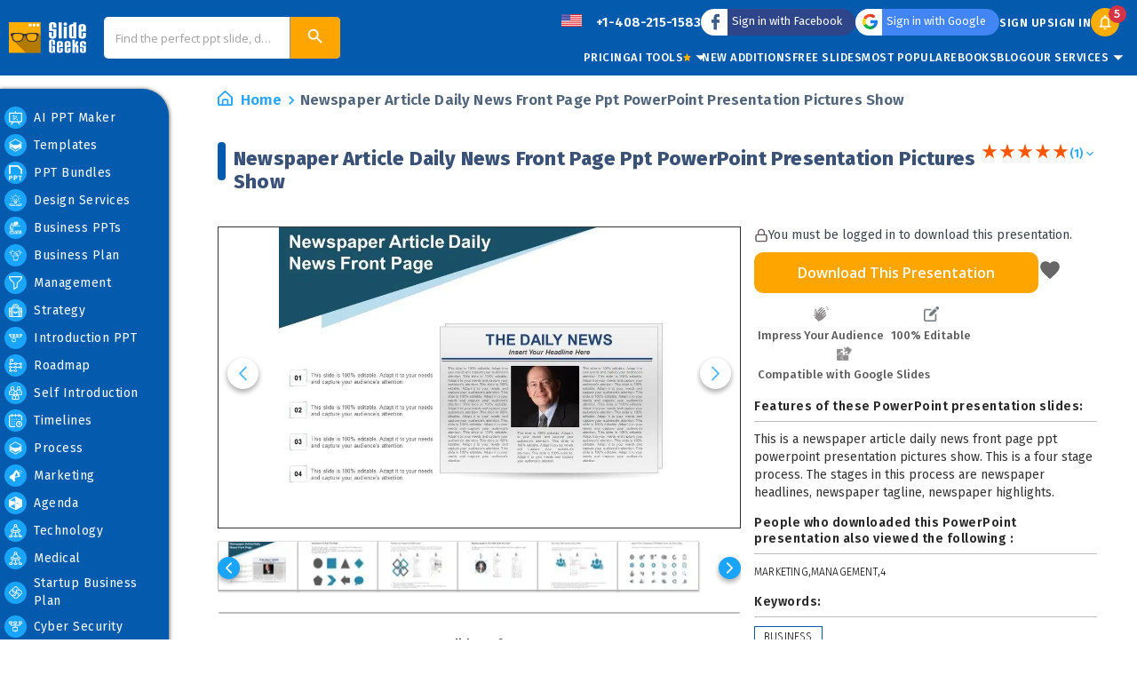

--- FILE ---
content_type: text/css
request_url: https://www.slidegeeks.com/_next/static/css/d07ffe8d55a590b5.css
body_size: 6928
content:
.productDetail_product_content__b7QKv.productDetail_a4__0UnOS{flex:0 0 62%;max-width:62%}@media(max-width:1680px){.productDetail_product_content__b7QKv.productDetail_a4__0UnOS{flex:0 0 59%;max-width:59%}}@media(max-width:1536px){.productDetail_product_content__b7QKv.productDetail_a4__0UnOS{flex:0 0 55%;max-width:55%}}@media(max-width:1440px){.productDetail_product_content__b7QKv.productDetail_a4__0UnOS{flex:0 0 57%;max-width:57%}}@media(max-width:1366px){.productDetail_product_content__b7QKv.productDetail_a4__0UnOS{flex:0 0 54%!important;max-width:54%!important}}@media(max-width:1280px){.productDetail_product_content__b7QKv.productDetail_a4__0UnOS{flex:0 0 52%!important;max-width:52%!important}}@media(max-width:1199px){.productDetail_product_content__b7QKv.productDetail_a4__0UnOS{flex:0 0 60%!important;max-width:60%!important}}@media(max-width:1024px){.productDetail_product_content__b7QKv.productDetail_a4__0UnOS{flex:0 0 100%!important;max-width:100%!important;padding:0 15px!important}}.productDetail_product_content__b7QKv.productDetail_ppt__KQsr3{flex:0 0 47.5%;max-width:47.5%;padding-left:13px}@media(max-width:1792px){.productDetail_product_content__b7QKv.productDetail_ppt__KQsr3{flex:0 0 47.8%;max-width:47.8%;padding-left:46px}}@media(max-width:1680px){.productDetail_product_content__b7QKv.productDetail_ppt__KQsr3{flex:0 0 51.6%;max-width:51.6%;padding-left:64px}}@media(min-width:1600px)and (max-width:1680px){.productDetail_product_content__b7QKv.productDetail_ppt__KQsr3{flex:0 0 51.25%;max-width:51.25%;padding-left:20px}}@media(max-width:1536px){.productDetail_product_content__b7QKv.productDetail_ppt__KQsr3{flex:0 0 50%;max-width:50%;padding-left:30px}}@media(max-width:1440px){.productDetail_product_content__b7QKv.productDetail_ppt__KQsr3{flex:0 0 42%;max-width:42%}}@media(max-width:1280px){.productDetail_product_content__b7QKv.productDetail_ppt__KQsr3{flex:0 0 40%;max-width:40%;padding-left:10px}}@media(max-width:1214px){.productDetail_product_content__b7QKv.productDetail_ppt__KQsr3{flex:0 0 33%;max-width:33%}}@media(max-width:1199px){.productDetail_product_content__b7QKv.productDetail_ppt__KQsr3{flex:0 0 100%;max-width:100%}}@media(max-width:1024px){.productDetail_product_content__b7QKv.productDetail_ppt__KQsr3{padding:0 15px}}.productDetail_product_content__b7QKv .productDetail_download_info__6IyaI{font-size:14px;line-height:19px;color:var(--black4);display:flex;align-items:center;gap:5px;margin:0 0 10px}@media(max-width:1024px){.productDetail_product_content__b7QKv .productDetail_download_info__6IyaI{justify-content:center;border-top:1px solid #bebebe;padding-top:25px}}@media(max-width:767px){.productDetail_product_content__b7QKv .productDetail_download_info__6IyaI{border-bottom:1px solid #d1d1d1;padding-bottom:10px}}.productDetail_product_content__b7QKv .productDetail_download_btnwrapper__KbppR{display:flex;flex-wrap:wrap;align-items:center;gap:10px}@media(max-width:1199px){.productDetail_product_content__b7QKv .productDetail_download_btnwrapper__KbppR{justify-content:center}}@media(max-width:575px){.productDetail_product_content__b7QKv .productDetail_download_btnwrapper__KbppR{position:fixed;width:100%;bottom:0;left:0;background:var(--white);border-top:1px solid #d1d1d1;z-index:99;box-sizing:border-box;padding:10px}}.productDetail_product_content__b7QKv .productDetail_download_btnwrapper__KbppR .productDetail_btn__Mki63,.productDetail_product_content__b7QKv .productDetail_download_btnwrapper__KbppR a{font-size:19px;line-height:1.1;height:50px;max-width:400px;width:100%;border-radius:10px;font-family:var(--font-open-sans),sans-serif;background:var(--yellow3);border-color:var(--yellow3)}.productDetail_product_content__b7QKv .productDetail_download_btnwrapper__KbppR .productDetail_btn__Mki63.productDetail_create_presentation_using_ai__zZgFm,.productDetail_product_content__b7QKv .productDetail_download_btnwrapper__KbppR a.productDetail_create_presentation_using_ai__zZgFm{display:flex;align-items:center;background:var(--blue);border-color:var(--blue);padding:0 10px}.productDetail_product_content__b7QKv .productDetail_download_btnwrapper__KbppR .productDetail_btn__Mki63.productDetail_create_presentation_using_ai__zZgFm:hover,.productDetail_product_content__b7QKv .productDetail_download_btnwrapper__KbppR a.productDetail_create_presentation_using_ai__zZgFm:hover{background:#04498a;border-color:#04498a}@media(max-width:1366px){.productDetail_product_content__b7QKv .productDetail_download_btnwrapper__KbppR .productDetail_btn__Mki63.productDetail_create_presentation_using_ai__zZgFm,.productDetail_product_content__b7QKv .productDetail_download_btnwrapper__KbppR a.productDetail_create_presentation_using_ai__zZgFm{line-height:1.1}.productDetail_product_content__b7QKv .productDetail_download_btnwrapper__KbppR .productDetail_btn__Mki63,.productDetail_product_content__b7QKv .productDetail_download_btnwrapper__KbppR a{max-width:350px;height:46px;line-height:42px}}@media(max-width:1280px){.productDetail_product_content__b7QKv .productDetail_download_btnwrapper__KbppR .productDetail_btn__Mki63,.productDetail_product_content__b7QKv .productDetail_download_btnwrapper__KbppR a{max-width:320px;font-size:16px}}@media(max-width:1199px){.productDetail_product_content__b7QKv .productDetail_download_btnwrapper__KbppR .productDetail_btn__Mki63,.productDetail_product_content__b7QKv .productDetail_download_btnwrapper__KbppR a{max-width:330px;font-size:17px}}@media(max-width:575px){.productDetail_product_content__b7QKv .productDetail_download_btnwrapper__KbppR .productDetail_btn__Mki63,.productDetail_product_content__b7QKv .productDetail_download_btnwrapper__KbppR a{max-width:100%;font-size:21px;border-radius:5px;height:55px;padding:0}}@media(max-width:375px){.productDetail_product_content__b7QKv .productDetail_download_btnwrapper__KbppR .productDetail_btn__Mki63,.productDetail_product_content__b7QKv .productDetail_download_btnwrapper__KbppR a{font-size:20px}}.productDetail_product_content__b7QKv .productDetail_download_btnwrapper__KbppR .productDetail_action__TMOUp{color:var(--light-gray4);cursor:pointer}.productDetail_product_content__b7QKv .productDetail_download_btnwrapper__KbppR .productDetail_action__TMOUp.productDetail_active___EpVt{color:var(--red1)}.productDetail_product_content__b7QKv .productDetail_download_btnwrapper__KbppR .productDetail_action__TMOUp.productDetail_screen_above_lg__8ticy{display:block}@media(max-width:1024px){.productDetail_product_content__b7QKv .productDetail_download_btnwrapper__KbppR .productDetail_action__TMOUp.productDetail_screen_above_lg__8ticy{display:none}}.productDetail_product_content__b7QKv .productDetail_download_btnwrapper__KbppR .productDetail_action__TMOUp.productDetail_screen_below_lg__SW_T0{display:none}@media(max-width:1024px){.productDetail_product_content__b7QKv .productDetail_download_btnwrapper__KbppR .productDetail_action__TMOUp.productDetail_screen_below_lg__SW_T0{display:block}}@media(max-width:715px){.productDetail_product_content__b7QKv .productDetail_download_btnwrapper__KbppR .productDetail_action__TMOUp.productDetail_screen_below_lg__SW_T0{display:none}}@media(max-width:575px){.productDetail_product_content__b7QKv .productDetail_download_btnwrapper__KbppR .productDetail_action__TMOUp{display:none}}.productDetail_product_content__b7QKv .productDetail_download_btnwrapper__KbppR .productDetail_action__TMOUp svg{height:26px;width:26px}.productDetail_product_content__b7QKv .productDetail_download_btnwrapper__KbppR .productDetail_action__TMOUp.productDetail_active___EpVt,.productDetail_product_content__b7QKv .productDetail_download_btnwrapper__KbppR .productDetail_action__TMOUp:hover{color:var(--red1)}.productDetail_product_content__b7QKv .productDetail_download_btnwrapper__KbppR .productDetail_button_divider_line__m2Vyv{display:flex;align-items:center;justify-content:center;color:#232323;gap:46px;height:35px;width:400px}@media(max-width:1366px){.productDetail_product_content__b7QKv .productDetail_download_btnwrapper__KbppR .productDetail_button_divider_line__m2Vyv{width:375px}}@media(max-width:1280px){.productDetail_product_content__b7QKv .productDetail_download_btnwrapper__KbppR .productDetail_button_divider_line__m2Vyv{gap:30px;width:350px}}@media(max-width:1199px){.productDetail_product_content__b7QKv .productDetail_download_btnwrapper__KbppR .productDetail_button_divider_line__m2Vyv{width:270px;height:30px}}@media(max-width:1024px){.productDetail_product_content__b7QKv .productDetail_download_btnwrapper__KbppR .productDetail_button_divider_line__m2Vyv{width:0;height:10px}}.productDetail_product_content__b7QKv .productDetail_download_btnwrapper__KbppR .productDetail_button_divider_line__m2Vyv span{font-size:14px}.productDetail_product_content__b7QKv .productDetail_download_btnwrapper__KbppR .productDetail_button_divider_line__m2Vyv:after,.productDetail_product_content__b7QKv .productDetail_download_btnwrapper__KbppR .productDetail_button_divider_line__m2Vyv:before{content:"";display:block;flex-grow:1;border-top:2px solid #ccc}.productDetail_product_content__b7QKv .productDetail_brand_snapshot__6vO8S{display:flex;flex-wrap:wrap;justify-content:flex-start;margin:15px 0 10px;gap:8px}@media(max-width:1199px){.productDetail_product_content__b7QKv .productDetail_brand_snapshot__6vO8S{justify-content:space-between}}@media(max-width:575px){.productDetail_product_content__b7QKv .productDetail_brand_snapshot__6vO8S{flex-direction:column}}.productDetail_product_content__b7QKv .productDetail_brand_snapshot__6vO8S .productDetail_brand_snapshot_ship__yC_Is{width:auto;font-size:14px;line-height:16px;font-weight:500;color:var(--light-gray5);text-align:center}@media(max-width:1366px){.productDetail_product_content__b7QKv .productDetail_brand_snapshot__6vO8S .productDetail_brand_snapshot_ship__yC_Is{font-size:13px}}@media(max-width:1024px){.productDetail_product_content__b7QKv .productDetail_brand_snapshot__6vO8S .productDetail_brand_snapshot_ship__yC_Is{max-width:100%}}.productDetail_product_content__b7QKv .productDetail_brand_snapshot__6vO8S .productDetail_brand_snapshot_ship__yC_Is span{display:block;padding:4px}.productDetail_product_content_outer__a4vuA .productDetail_product_content_list__53DpJ:not(:last-child){margin:0 0 15px}@media(max-width:1366px){.productDetail_product_content_outer__a4vuA .productDetail_product_content_list__53DpJ:not(:last-child){margin:0 0 10px}}.productDetail_product_content_outer__a4vuA .productDetail_product_content_list__53DpJ .productDetail_product_content_title__qfQKq{padding:5px 0 7px;margin-bottom:10px;border-bottom:1px solid var(--light-gray3)}.productDetail_product_content_outer__a4vuA .productDetail_product_content_list__53DpJ .productDetail_product_content_title__qfQKq h2{font-size:16px;line-height:normal;font-weight:600;color:#272828;margin:0;letter-spacing:.5px}@media(max-width:1366px){.productDetail_product_content_outer__a4vuA .productDetail_product_content_list__53DpJ .productDetail_product_content_title__qfQKq h2{font-size:15px;line-height:19px}}@media(max-width:1280px){.productDetail_product_content_outer__a4vuA .productDetail_product_content_list__53DpJ .productDetail_product_content_title__qfQKq h2{font-size:14px;line-height:18px}}.productDetail_product_content_outer__a4vuA .productDetail_product_content_list__53DpJ .productDetail_product_content_description_wrapper__6EXpZ .productDetail_product_content_description__lA7Vh{margin:0;color:var(--black1)}.productDetail_product_content_outer__a4vuA .productDetail_product_content_list__53DpJ .productDetail_product_content_description_wrapper__6EXpZ .productDetail_product_tag__iraGd{display:flex;flex-wrap:wrap;align-items:center;gap:5px}.productDetail_product_content_outer__a4vuA .productDetail_product_content_list__53DpJ .productDetail_product_content_description_wrapper__6EXpZ .productDetail_product_tag__iraGd a{font-size:12px;line-height:14px;font-weight:300;color:var(--black);letter-spacing:.2px;text-transform:uppercase;display:inline-block}.productDetail_product_content_outer__a4vuA .productDetail_product_content_list__53DpJ .productDetail_product_content_description_wrapper__6EXpZ .productDetail_product_tag__iraGd a:hover{color:var(--yellow1)}.productDetail_product_content_outer__a4vuA .productDetail_product_content_list__53DpJ .productDetail_product_content_description_wrapper__6EXpZ ul{display:flex;flex-wrap:wrap;padding:0;gap:15px}.productDetail_product_content_outer__a4vuA .productDetail_product_content_list__53DpJ .productDetail_product_content_description_wrapper__6EXpZ ul li{padding:0;display:inline-flex;width:auto}.productDetail_product_content_outer__a4vuA .productDetail_product_content_list__53DpJ .productDetail_product_content_description_wrapper__6EXpZ ul li a{font-size:12px;line-height:1.2;font-weight:300;padding:4px 10px;letter-spacing:.2px;color:var(--black);text-transform:uppercase;border:1px solid var(--blue)}.productDetail_product_content_outer__a4vuA .productDetail_product_content_list__53DpJ .productDetail_product_content_description_wrapper__6EXpZ ul li a:hover{color:var(--yellow1)}.productDetail_product_content_outer__a4vuA .productDetail_all_resumes__YMOUj{display:none;border-top:1px solid var(--light-gray3);padding-top:15px}.productDetail_product_content_outer__a4vuA .productDetail_all_resumes__YMOUj a{font-size:18px;color:var(--blue);text-decoration:underline!important;font-weight:600}.productDetail_product_content_outer__a4vuA .productDetail_all_resumes__YMOUj a:hover{color:var(--dark-blue2)}.productDetailSlider_product_slider__xbsO1{padding:0 30px 0 0}.productDetailSlider_product_slider__xbsO1.productDetailSlider_is_ppt__v6XNf{flex:0 0 52.5%;max-width:52.5%}@media(max-width:1792px){.productDetailSlider_product_slider__xbsO1.productDetailSlider_is_ppt__v6XNf{flex:0 0 52.2%;max-width:52.2%}}@media(max-width:1680px){.productDetailSlider_product_slider__xbsO1.productDetailSlider_is_ppt__v6XNf{flex:0 0 48.4%;max-width:48.4%}}@media(min-width:1600px)and (max-width:1680px){.productDetailSlider_product_slider__xbsO1.productDetailSlider_is_ppt__v6XNf{flex:0 0 48.75%;max-width:48.75%}}@media(max-width:1536px){.productDetailSlider_product_slider__xbsO1.productDetailSlider_is_ppt__v6XNf{flex:0 0 50%;max-width:50%;padding-right:10px}}@media(max-width:1440px){.productDetailSlider_product_slider__xbsO1.productDetailSlider_is_ppt__v6XNf{flex:0 0 58%;max-width:58%}}@media(max-width:1280px){.productDetailSlider_product_slider__xbsO1.productDetailSlider_is_ppt__v6XNf{flex:0 0 60%;max-width:60%;padding-right:5px}}@media(max-width:1214px){.productDetailSlider_product_slider__xbsO1.productDetailSlider_is_ppt__v6XNf{flex:0 0 67%;max-width:67%}}@media(max-width:1199px){.productDetailSlider_product_slider__xbsO1.productDetailSlider_is_ppt__v6XNf{flex:0 0 68%;max-width:68%}}@media(max-width:1024px){.productDetailSlider_product_slider__xbsO1.productDetailSlider_is_ppt__v6XNf{flex:0 0 100%;max-width:100%;padding:0 15px}}@media(max-width:1792px){.productDetailSlider_product_slider__xbsO1.productDetailSlider_is_ppt__v6XNf .productDetailSlider_main_Slider__PUqtm{width:715px;margin:0}}@media(max-width:1680px){.productDetailSlider_product_slider__xbsO1.productDetailSlider_is_ppt__v6XNf .productDetailSlider_main_Slider__PUqtm{width:661px}}@media(max-width:1600px){.productDetailSlider_product_slider__xbsO1.productDetailSlider_is_ppt__v6XNf .productDetailSlider_main_Slider__PUqtm{width:604px}}@media(max-width:1536px){.productDetailSlider_product_slider__xbsO1.productDetailSlider_is_ppt__v6XNf .productDetailSlider_main_Slider__PUqtm{width:572px}}@media(max-width:1440px){.productDetailSlider_product_slider__xbsO1.productDetailSlider_is_ppt__v6XNf .productDetailSlider_main_Slider__PUqtm{width:647px}}@media(max-width:1366px){.productDetailSlider_product_slider__xbsO1.productDetailSlider_is_ppt__v6XNf .productDetailSlider_main_Slider__PUqtm{width:601px}}@media(max-width:1340px){.productDetailSlider_product_slider__xbsO1.productDetailSlider_is_ppt__v6XNf .productDetailSlider_main_Slider__PUqtm{width:100%}}@media(max-width:1214px){.productDetailSlider_product_slider__xbsO1.productDetailSlider_is_ppt__v6XNf .productDetailSlider_main_Slider__PUqtm{width:99%}}@media(max-width:1199px){.productDetailSlider_product_slider__xbsO1.productDetailSlider_is_ppt__v6XNf .productDetailSlider_main_Slider__PUqtm{width:98%}}@media(max-width:1150px){.productDetailSlider_product_slider__xbsO1.productDetailSlider_is_ppt__v6XNf .productDetailSlider_main_Slider__PUqtm{width:100%}}@media(max-width:1023px){.productDetailSlider_product_slider__xbsO1.productDetailSlider_is_ppt__v6XNf .productDetailSlider_main_Slider__PUqtm{width:955px}}@media(max-width:991px){.productDetailSlider_product_slider__xbsO1.productDetailSlider_is_ppt__v6XNf .productDetailSlider_main_Slider__PUqtm{width:100%}.productDetailSlider_product_slider__xbsO1.productDetailSlider_is_ppt__v6XNf .swiper-container{padding-right:5px}}.productDetailSlider_product_slider__xbsO1.productDetailSlider_is_a4__bdYuj{flex:0 0 38%;max-width:38%}@media(max-width:1680px){.productDetailSlider_product_slider__xbsO1.productDetailSlider_is_a4__bdYuj{flex:0 0 41%;max-width:41%}}@media(max-width:1536px){.productDetailSlider_product_slider__xbsO1.productDetailSlider_is_a4__bdYuj{flex:0 0 45%;max-width:45%}}@media(max-width:1440px){.productDetailSlider_product_slider__xbsO1.productDetailSlider_is_a4__bdYuj{flex:0 0 43%!important;max-width:43%!important}}@media(max-width:1366px){.productDetailSlider_product_slider__xbsO1.productDetailSlider_is_a4__bdYuj{flex:0 0 46%!important;max-width:46%!important}}@media(max-width:1280px){.productDetailSlider_product_slider__xbsO1.productDetailSlider_is_a4__bdYuj{flex:0 0 48%!important;max-width:48%!important}}@media(max-width:1199px){.productDetailSlider_product_slider__xbsO1.productDetailSlider_is_a4__bdYuj{flex:0 0 40%!important;max-width:40%!important}}@media(max-width:1024px){.productDetailSlider_product_slider__xbsO1.productDetailSlider_is_a4__bdYuj{flex:0 0 100%!important;max-width:100%!important;padding:0 15px!important}}.productDetailSlider_product_slider__xbsO1 .productDetailSlider_product_slide_icon__NeyVG{margin:15px 0 20px}.productDetailSlider_product_slider__xbsO1 .productDetailSlider_product_slide_icon__NeyVG ul{display:flex;flex-wrap:wrap;margin:0 -5px}.productDetailSlider_product_slider__xbsO1 .productDetailSlider_product_slide_icon__NeyVG ul li{flex:0 0 33.33%;max-width:33.33%;padding:0 5px;text-align:center}@media(max-width:575px){.productDetailSlider_product_slider__xbsO1 .productDetailSlider_product_slide_icon__NeyVG ul li{flex:0 0 100%;max-width:100%}.productDetailSlider_product_slider__xbsO1 .productDetailSlider_product_slide_icon__NeyVG ul li:not(:last-child){margin:0 0 15px}}.productDetailSlider_product_slider__xbsO1 .productDetailSlider_product_slide_icon__NeyVG ul li a{font-size:13px;line-height:17px;color:#424242}.productDetailSlider_product_slider__xbsO1 .productDetailSlider_product_slide_icon__NeyVG ul li a:hover{color:#28a7fb}.productDetailSlider_product_slider__xbsO1 .productDetailSlider_product_slide_icon__NeyVG ul li span{display:block;padding:4px}.productDetailSlider_product_slider__xbsO1 .productDetailSlider_add_user_to_subscription__y78Hd{text-align:center;width:100%}@media(max-width:1199px){.productDetailSlider_product_slider__xbsO1 .productDetailSlider_add_user_to_subscription__y78Hd{margin:15px 0 25px}}.productDetailSlider_product_slider__xbsO1 .productDetailSlider_add_user_to_subscription__y78Hd .productDetailSlider_btn__0gUL9{font-size:18px;height:50px;line-height:45px;width:370px;padding:0 10px;margin:15px 0;border-radius:30px;font-family:var(--font-open-sans),"Helvetica Neue",Helvetica,Arial,sans-serif}@media(max-width:1366px){.productDetailSlider_product_slider__xbsO1 .productDetailSlider_add_user_to_subscription__y78Hd .productDetailSlider_btn__0gUL9{font-size:16px;height:46px;line-height:42px}}@media(max-width:375px){.productDetailSlider_product_slider__xbsO1 .productDetailSlider_add_user_to_subscription__y78Hd .productDetailSlider_btn__0gUL9{font-size:14px;padding:10px;width:auto;height:auto;line-height:inherit}}.productDetailSlider_product_slider__xbsO1 .productDetailSlider_add_user_to_subscription__y78Hd .productDetailSlider_btn__0gUL9:hover{border:2px solid var(--blue);background-color:transparent;color:#555}.productDetailSlider_product_slider__xbsO1 .productDetailSlider_add_user_to_subscription__y78Hd .productDetailSlider_btn__0gUL9:focus{border:2px solid var(--dark-blue2);background:var(--dark-blue2);color:var(--white);outline:0}.productDetailSlider_product_slider__xbsO1 .productDetailSlider_main_Slider__PUqtm{border:1px solid var(--black1)}.productDetailSlider_product_slider__xbsO1 .productDetailSlider_main_Slider__PUqtm .swiper-button-next,.productDetailSlider_product_slider__xbsO1 .productDetailSlider_main_Slider__PUqtm .swiper-button-prev{color:var(--dark-blue2);position:absolute;width:35px;height:35px;box-shadow:0 3px 6px rgba(0,0,0,.16),0 3px 6px rgba(0,0,0,.23);background-color:#fff;border-radius:50%;background-repeat:no-repeat;background-position:50%;background-size:9px 17px}.productDetailSlider_product_slider__xbsO1 .productDetailSlider_main_Slider__PUqtm .swiper-button-next.swiper-button-disabled,.productDetailSlider_product_slider__xbsO1 .productDetailSlider_main_Slider__PUqtm .swiper-button-prev.swiper-button-disabled{opacity:1;pointer-events:auto;cursor:default}.productDetailSlider_product_slider__xbsO1 .productDetailSlider_main_Slider__PUqtm .swiper-button-next:after,.productDetailSlider_product_slider__xbsO1 .productDetailSlider_main_Slider__PUqtm .swiper-button-prev:after{display:none}.productDetailSlider_product_slider__xbsO1 .productDetailSlider_main_Slider__PUqtm .swiper-button-prev{background-image:url(/_next/static/media/product_left_arrow.afb5f7d7.png)}.productDetailSlider_product_slider__xbsO1 .productDetailSlider_main_Slider__PUqtm .swiper-button-next{background-image:url(/_next/static/media/product_right_arrow.95eaf0cb.png)}.productDetailSlider_product_slider__xbsO1 .productDetailSlider_main_Slider__PUqtm .swiper-slide.ppt{height:452px}@media(max-width:1792px){.productDetailSlider_product_slider__xbsO1 .productDetailSlider_main_Slider__PUqtm .swiper-slide.ppt{height:402px}}@media(max-width:1680px){.productDetailSlider_product_slider__xbsO1 .productDetailSlider_main_Slider__PUqtm .swiper-slide.ppt{height:372px}}@media(max-width:1600px){.productDetailSlider_product_slider__xbsO1 .productDetailSlider_main_Slider__PUqtm .swiper-slide.ppt{height:340px}}@media(max-width:1536px){.productDetailSlider_product_slider__xbsO1 .productDetailSlider_main_Slider__PUqtm .swiper-slide.ppt{height:322px}}@media(max-width:1440px){.productDetailSlider_product_slider__xbsO1 .productDetailSlider_main_Slider__PUqtm .swiper-slide.ppt{height:364px}}@media(max-width:1368px){.productDetailSlider_product_slider__xbsO1 .productDetailSlider_main_Slider__PUqtm .swiper-slide.ppt{height:334px}}@media(max-width:1366px){.productDetailSlider_product_slider__xbsO1 .productDetailSlider_main_Slider__PUqtm .swiper-slide.ppt{height:338px}}@media(max-width:1138px){.productDetailSlider_product_slider__xbsO1 .productDetailSlider_main_Slider__PUqtm .swiper-slide.ppt{height:315px}}@media(max-width:1080px){.productDetailSlider_product_slider__xbsO1 .productDetailSlider_main_Slider__PUqtm .swiper-slide.ppt{height:100%}}@media(max-width:1024px){.productDetailSlider_product_slider__xbsO1 .productDetailSlider_main_Slider__PUqtm .swiper-slide.ppt{height:404px}}@media(max-width:1023px){.productDetailSlider_product_slider__xbsO1 .productDetailSlider_main_Slider__PUqtm .swiper-slide.ppt{height:640px}}@media(max-width:828px){.productDetailSlider_product_slider__xbsO1 .productDetailSlider_main_Slider__PUqtm .swiper-slide.ppt{height:448px}}@media(max-width:800px){.productDetailSlider_product_slider__xbsO1 .productDetailSlider_main_Slider__PUqtm .swiper-slide.ppt{height:435px}}@media(max-width:768px){.productDetailSlider_product_slider__xbsO1 .productDetailSlider_main_Slider__PUqtm .swiper-slide.ppt{height:416px}}@media(max-width:767px){.productDetailSlider_product_slider__xbsO1 .productDetailSlider_main_Slider__PUqtm .swiper-slide.ppt{height:407px}}@media(max-width:715px){.productDetailSlider_product_slider__xbsO1 .productDetailSlider_main_Slider__PUqtm .swiper-slide.ppt{height:383px}}@media(max-width:575px){.productDetailSlider_product_slider__xbsO1 .productDetailSlider_main_Slider__PUqtm .swiper-slide.ppt{height:303px}}@media(max-width:426px){.productDetailSlider_product_slider__xbsO1 .productDetailSlider_main_Slider__PUqtm .swiper-slide.ppt{height:250px}}@media(max-width:414px){.productDetailSlider_product_slider__xbsO1 .productDetailSlider_main_Slider__PUqtm .swiper-slide.ppt{height:213px}}@media(max-width:393px){.productDetailSlider_product_slider__xbsO1 .productDetailSlider_main_Slider__PUqtm .swiper-slide.ppt{height:201px}}@media(max-width:375px){.productDetailSlider_product_slider__xbsO1 .productDetailSlider_main_Slider__PUqtm .swiper-slide.ppt{height:194px}}@media(max-width:360px){.productDetailSlider_product_slider__xbsO1 .productDetailSlider_main_Slider__PUqtm .swiper-slide.ppt{height:186px}}.productDetailSlider_product_slider__xbsO1 .productDetailSlider_main_Slider__PUqtm a{display:block;height:inherit}.productDetailSlider_product_slider__xbsO1 .productDetailSlider_main_Slider__PUqtm a img{width:auto;height:100%;margin:0 auto;display:block}.productDetailSlider_product_slider__xbsO1 .productDetailSlider_thumb_Slider__LnlY1{padding:15px 1px 1px}.productDetailSlider_product_slider__xbsO1 .productDetailSlider_thumb_Slider__LnlY1 .swiper-button-next:after,.productDetailSlider_product_slider__xbsO1 .productDetailSlider_thumb_Slider__LnlY1 .swiper-button-prev:after{content:"";width:22px;height:40px}.productDetailSlider_product_slider__xbsO1 .productDetailSlider_thumb_Slider__LnlY1 .swiper-button-next.swiper-button-disabled,.productDetailSlider_product_slider__xbsO1 .productDetailSlider_thumb_Slider__LnlY1 .swiper-button-prev.swiper-button-disabled{opacity:1;pointer-events:auto;cursor:pointer}.productDetailSlider_product_slider__xbsO1 .productDetailSlider_thumb_Slider__LnlY1 .swiper-button-prev{position:absolute;top:50%;left:0;width:25px;height:25px}.productDetailSlider_product_slider__xbsO1 .productDetailSlider_thumb_Slider__LnlY1 .swiper-button-prev:after{background-image:url(/_next/static/media/chevron_left_white.62b52a5a.svg)!important;background-repeat:no-repeat!important;background-size:7px 25px!important;background-position:50%!important;width:25px;height:25px;box-shadow:0 3px 6px rgba(0,0,0,.16),0 3px 6px rgba(0,0,0,.23);border-radius:50%;padding:0;background:#19a4fd}.productDetailSlider_product_slider__xbsO1 .productDetailSlider_thumb_Slider__LnlY1 .swiper-button-next{position:absolute;top:50%;right:0;width:25px;height:25px}.productDetailSlider_product_slider__xbsO1 .productDetailSlider_thumb_Slider__LnlY1 .swiper-button-next:after{background-image:url(/_next/static/media/chevron_right_white.b2db30ab.svg)!important;background-repeat:no-repeat!important;background-size:7px 25px!important;background-position:50%!important;width:25px;height:25px;box-shadow:0 3px 6px rgba(0,0,0,.16),0 3px 6px rgba(0,0,0,.23);border-radius:50%;padding:0;background:#19a4fd}.productDetailSlider_product_slider__xbsO1 .productDetailSlider_thumb_Slider__LnlY1 .swiper-slide{width:90px!important;box-shadow:0 1px 2px 1px #a8a8a8;-webkit-box-shadow:0 1px 2px 1px #a8a8a8;-moz-box-shadow:0 1px 2px 1px #a8a8a8;-ms-box-shadow:0 1px 2px 1px #a8a8a8;-o-box-shadow:0 1px 2px 1px #a8a8a8;height:54px}.productDetailSlider_product_slider__xbsO1 .productDetailSlider_thumb_Slider__LnlY1 .swiper-slide a{display:block;height:100%;width:100%}.productDetailSlider_product_slider__xbsO1 .productDetailSlider_thumb_Slider__LnlY1 .swiper-slide a img{width:100%;height:100%}.productDetailSlider_product_slider__xbsO1 .productDetailSlider_thumb_Slider__LnlY1 .swiper-scrollbar{position:relative;margin:25px 0 10px;width:100%;top:auto;bottom:auto;left:auto;height:2px;background:var(--light-gray3)}.productDetailSlider_product_slider__xbsO1 .productDetailSlider_thumb_Slider__LnlY1 .swiper-scrollbar .swiper-scrollbar-drag{background:#00befe;background-size:contain;background-repeat:no-repeat;height:16px;top:-8px;position:relative}.productDetailSlider_product_slider__xbsO1 .productDetailSlider_thumb_Slider__LnlY1 .swiper-scrollbar .swiper-scrollbar-drag:after,.productDetailSlider_product_slider__xbsO1 .productDetailSlider_thumb_Slider__LnlY1 .swiper-scrollbar .swiper-scrollbar-drag:before{content:"";position:absolute;display:inline-block;top:50%;transform:translateY(-50%);width:11px;height:11px}.productDetailSlider_product_slider__xbsO1 .productDetailSlider_thumb_Slider__LnlY1 .swiper-scrollbar .swiper-scrollbar-drag:before{left:5px;background:url(/_next/static/media/left_arrow.aca69ffe.png);background-repeat:no-repeat;background-size:contain}.productDetailSlider_product_slider__xbsO1 .productDetailSlider_thumb_Slider__LnlY1 .swiper-scrollbar .swiper-scrollbar-drag:after{right:5px;background:url(/_next/static/media/right_arrow.9f5dd06b.png);background-repeat:no-repeat;background-size:contain}@media(max-width:375px){.productDetailSlider_product_slider__xbsO1 .productDetailSlider_thumb_Slider__LnlY1 .swiper-scrollbar .swiper-scrollbar-drag{top:-5px}}@media(max-width:360px){.productDetailSlider_product_slider__xbsO1 .productDetailSlider_thumb_Slider__LnlY1 .swiper-scrollbar .swiper-scrollbar-drag{top:-7px}}.productDetailSlider_product_slider__xbsO1 .productDetailSlider_slide_count__QQ_R1{font-size:14px;line-height:18px;font-weight:600;margin:15px 0 10px;color:var(--light-gray9);text-align:center}.product-info-block_product_info_block__avluS{background:url(/_next/static/media/blog-banner.aa0a00b0.jpg) no-repeat scroll 50%;background-size:cover;margin-bottom:20px;padding:15px}.product-info-block_product_info_block__avluS div,.product-info-block_product_info_block__avluS h1{font-size:18px;line-height:25px;color:#fff;font-weight:400}@media(max-width:575px){.product-info-block_product_info_block__avluS div,.product-info-block_product_info_block__avluS h1{font-size:15px;line-height:18px}}.product-info-block_product_info_block__avluS div span,.product-info-block_product_info_block__avluS h1 span{font-size:28px;line-height:32px;font-weight:600;text-transform:uppercase;display:block}@media(max-width:1024px){.product-info-block_product_info_block__avluS div span,.product-info-block_product_info_block__avluS h1 span{font-size:24px;line-height:28px}}@media(max-width:767px){.product-info-block_product_info_block__avluS div span,.product-info-block_product_info_block__avluS h1 span{font-size:20px;line-height:24px}}.rating-review_rating_review_section__pJaKT{background:var(--light-blue2);padding:30px;margin:20px 0 45px}@media(max-width:767px){.rating-review_rating_review_section__pJaKT{padding:15px}}.rating-review_rating_review_section__pJaKT .rating-review_review_title__HRPQ3{border-bottom:1px solid #eff4fa;padding-bottom:25px}.rating-review_rating_review_section__pJaKT .rating-review_review_title__HRPQ3 h4{font-size:33px;line-height:35px;font-weight:800;color:var(--light-blue1);margin:0}.rating-review_review_content__Y3Bva{display:flex;flex-wrap:wrap;padding:15px 0 35px}@media(max-width:575px){.rating-review_review_content__Y3Bva{flex-direction:column}}.rating-review_review_content__Y3Bva .rating-review_review_content_wrap__YMEco{flex:0 0 200px;max-width:200px}@media(max-width:767px){.rating-review_review_content__Y3Bva .rating-review_review_content_wrap__YMEco{flex:0 0 150px;max-width:150px}}@media(max-width:575px){.rating-review_review_content__Y3Bva .rating-review_review_content_wrap__YMEco{flex:0 0 100%;max-width:100%;margin-bottom:15px}}.rating-review_review_content__Y3Bva .rating-review_review_content_wrap__YMEco .rating-review_avg_rating__TK0lY{font-size:111px;color:var(--light-blue3);font-weight:400;line-height:1;text-align:center}@media(max-width:767px){.rating-review_review_content__Y3Bva .rating-review_review_content_wrap__YMEco .rating-review_avg_rating__TK0lY{font-size:90px;line-height:90px}}@media(max-width:575px){.rating-review_review_content__Y3Bva .rating-review_review_content_wrap__YMEco .rating-review_avg_rating__TK0lY{display:block}}.rating-review_review_content__Y3Bva .rating-review_rating_dist__nxUOW{flex:0 0 43%;max-width:43%;padding-left:20px}@media(max-width:1440px){.rating-review_review_content__Y3Bva .rating-review_rating_dist__nxUOW{flex:0 0 53%;max-width:53%}}@media(max-width:575px){.rating-review_review_content__Y3Bva .rating-review_rating_dist__nxUOW{flex:0 0 90%;max-width:90%;padding-left:0}}.rating-review_review_content__Y3Bva .rating-review_rating_dist__nxUOW ul{padding:0;margin:10px 0}@media(max-width:575px){.rating-review_review_content__Y3Bva .rating-review_rating_dist__nxUOW ul{margin:0}}.rating-review_review_content__Y3Bva .rating-review_rating_dist__nxUOW ul li{padding:0 0 15px;gap:7px}.rating-review_review_content__Y3Bva .rating-review_rating_dist__nxUOW ul li .rating-review_star__2kNdJ{font-size:20px;color:#c7c7c7}.rating-review_review_content__Y3Bva .rating-review_rating_dist__nxUOW ul li .rating-review_rating_count_end__PNeFJ{font-size:16px;color:#555;font-family:var(--font-segoe-ui-regular)}.rating-review_review_content__Y3Bva .rating-review_rating_dist__nxUOW ul li .rating-review_rating_bar__otoZC{position:relative;overflow:hidden;background:#f1f1f1;height:10px;width:100%}.rating-review_review_content__Y3Bva .rating-review_rating_dist__nxUOW ul li .rating-review_rating_bar__otoZC span{position:absolute;top:0;left:0;bottom:0;height:100%;background:#9e9e9e}.rating-review_review_content__Y3Bva .rating-review_rating_dist__nxUOW ul li .rating-review_rating_count_start__n7SEs{font-size:12px;color:#555}.rating-review_review_add__8gzML{padding-bottom:50px}@media(max-width:575px){.rating-review_review_add__8gzML{padding-bottom:30px}}.rating-review_review_add__8gzML .rating-review_review_add_title__fIfnx{margin-bottom:30px}.rating-review_review_add__8gzML .rating-review_review_add_title__fIfnx span{font-size:18px;line-height:1;color:#343a6d;text-transform:uppercase;font-weight:900;margin:0}@media(max-width:767px){.rating-review_review_add__8gzML .rating-review_form_group__34g5l{flex-direction:column}.rating-review_review_add__8gzML .rating-review_form_group__34g5l label{flex:0 0 100%;max-width:100%;margin-bottom:5px}}.rating-review_review_add__8gzML .rating-review_form_group__34g5l.rating-review_invalid__OsKFE .rating-review_form_control__CTOeJ input,.rating-review_review_add__8gzML .rating-review_form_group__34g5l.rating-review_invalid__OsKFE .rating-review_form_control__CTOeJ textarea{border-color:#ed8380!important}.rating-review_review_add__8gzML .rating-review_submit_rating_form_group__kCJdU{display:flex;margin-bottom:32px}@media(max-width:767px){.rating-review_review_add__8gzML .rating-review_submit_rating_form_group__kCJdU{flex-wrap:wrap}}.rating-review_review_add__8gzML .rating-review_submit_rating_form_group__kCJdU .rating-review_rating_label__2X1AL{font-size:16px;line-height:18px;font-weight:600;flex:0 0 12%;max-width:12%}@media(max-width:1024px){.rating-review_review_add__8gzML .rating-review_submit_rating_form_group__kCJdU .rating-review_rating_label__2X1AL{flex:0 0 18%;max-width:18%}}.rating-review_review_add__8gzML .rating-review_submit_rating_form_group__kCJdU .rating-review_desktop_visible__fUQle{display:block}@media(max-width:767px){.rating-review_review_add__8gzML .rating-review_submit_rating_form_group__kCJdU .rating-review_desktop_visible__fUQle{display:none}}.rating-review_review_add__8gzML .rating-review_submit_rating_form_group__kCJdU .rating-review_mob_visible__0FcSi{display:none}@media(max-width:767px){.rating-review_review_add__8gzML .rating-review_submit_rating_form_group__kCJdU .rating-review_mob_visible__0FcSi{display:block;width:100%}}.rating-review_review_add__8gzML .rating-review_submit_rating_form_group__kCJdU .rating-review_field_error__dETBv{color:#d24031;font-size:13px}.rating-review_review_add__8gzML .rating-review_action__hqU97{margin-top:20px}.rating-review_review_add__8gzML .rating-review_action__hqU97 button{font-size:15px;line-height:17px;background:var(--blue);border:1px solid var(--blue);color:#fff;padding:10px;height:42px;border-radius:30px;font-family:var(--font-fira-sans),sans-serif;text-transform:none;letter-spacing:0;min-width:175px}.rating-review_review_add__8gzML .rating-review_action__hqU97 button span{display:none}.rating-review_review_add__8gzML .rating-review_action__hqU97 button:hover{background:var(--blue);border-color:var(--blue)}@media(max-width:767px){.rating-review_review_add__8gzML .rating-review_action__hqU97 button{font-size:18px;font-weight:600;width:100%}}.rating-review_review_list__PZ8iS{margin:0 -30px -30px;padding:30px;background:#f9f9f9}@media(max-width:767px){.rating-review_review_list__PZ8iS{margin:0 -15px -15px;padding:15px}}.rating-review_review_list__PZ8iS .rating-review_block_title__DMYj6{margin-bottom:40px}.rating-review_review_list__PZ8iS .rating-review_block_title__DMYj6 span{font-size:18px;line-height:1;color:#343a6d;text-transform:uppercase;font-weight:900;margin:0}.rating-review_product_grid_outer__pDSSg .rating-review_no_reviews__xYYGq{font-size:14px;line-height:18px;min-height:38px;color:#232323}.rating-review_product_grid_outer__pDSSg .rating-review_review_list_items__uesOm{padding:0;margin:0}.rating-review_product_grid_outer__pDSSg .rating-review_review_list_items__uesOm .rating-review_review_list_item__76s6j{background-color:var(--white);box-shadow:0 7px 7px 1px rgba(0,0,0,.05);padding:25px 70px 25px 20px;margin:0 0 20px 20px;position:relative;align-items:flex-start;width:auto}@media(min-width:640px){.rating-review_product_grid_outer__pDSSg .rating-review_review_list_items__uesOm .rating-review_review_list_item__76s6j{display:table;width:100%}}@media(max-width:767px){.rating-review_product_grid_outer__pDSSg .rating-review_review_list_items__uesOm .rating-review_review_list_item__76s6j{flex-wrap:wrap}}.rating-review_product_grid_outer__pDSSg .rating-review_review_list_items__uesOm .rating-review_review_list_item__76s6j:after{content:"";position:absolute;border-top:9px solid transparent;border-right:12px solid var(--white);border-bottom:9px solid transparent;left:-12px;top:20px}@media(min-width:640px){.rating-review_product_grid_outer__pDSSg .rating-review_review_list_items__uesOm .rating-review_review_list_item__76s6j .rating-review_review_ratings__AtE04{display:table;float:left}}.rating-review_product_grid_outer__pDSSg .rating-review_review_list_items__uesOm .rating-review_review_list_item__76s6j .rating-review_review_ratings__AtE04 .rating-review_review_detail__Qdm3U h4{font-size:16px;line-height:24px;font-weight:700;margin:0}.rating-review_product_grid_outer__pDSSg .rating-review_review_list_items__uesOm .rating-review_review_list_item__76s6j .rating-review_review_ratings__AtE04 .rating-review_review_detail__Qdm3U h4 span{font-weight:400}.rating-review_product_grid_outer__pDSSg .rating-review_review_list_items__uesOm .rating-review_review_list_item__76s6j .rating-review_review_ratings__AtE04 .rating-review_review_detail__Qdm3U p{font-size:16px;line-height:24px;color:#232323;margin:0;min-height:1px}@media(max-width:767px){.rating-review_product_grid_outer__pDSSg .rating-review_review_list_items__uesOm .rating-review_review_list_item__76s6j .rating-review_review_ratings__AtE04 .rating-review_review_detail__Qdm3U p{font-size:14px;line-height:18px}}@media(min-width:640px){.rating-review_product_grid_outer__pDSSg .rating-review_review_list_items__uesOm .rating-review_review_list_item__76s6j .rating-review_review_rating_content__iRpsE{margin-left:280px}}@media(max-width:639px){.rating-review_product_grid_outer__pDSSg .rating-review_review_list_items__uesOm .rating-review_review_list_item__76s6j .rating-review_review_rating_content__iRpsE{padding:10px 0 0;flex:0 0 100%;max-width:100%;margin-left:0}}@media(max-width:600px){.rating-review_product_grid_outer__pDSSg .rating-review_review_list_items__uesOm .rating-review_review_list_item__76s6j .rating-review_review_rating_content__iRpsE{font-size:12px}}.rating-review_product_grid_outer__pDSSg .rating-review_review_toolbar__NzI9_{margin-left:20px;display:flex;align-items:center;justify-content:space-between}@media(max-width:1024px){.rating-review_product_grid_outer__pDSSg .rating-review_review_toolbar__NzI9_{width:90%;padding:0 15px;margin:0 auto}}@media(max-width:575px){.rating-review_product_grid_outer__pDSSg .rating-review_review_toolbar__NzI9_{flex-direction:column;justify-content:center;gap:5px}}.rating-review_product_grid_outer__pDSSg .rating-review_review_toolbar__NzI9_ .rating-review_review_toolbar_wrapper__HdWSR{display:flex;align-items:center;gap:10px;padding-left:23px;margin-left:24px;border-left:1px solid #c8c8c8;color:#4e4d4d}@media(max-width:767px){.rating-review_product_grid_outer__pDSSg .rating-review_review_toolbar__NzI9_ .rating-review_review_toolbar_wrapper__HdWSR{border:none}}@media(max-width:575px){.rating-review_product_grid_outer__pDSSg .rating-review_review_toolbar__NzI9_ .rating-review_review_toolbar_wrapper__HdWSR{padding-left:0;margin-left:0;justify-content:center;font-size:13px}}.rating-review_product_grid_outer__pDSSg .rating-review_review_toolbar__NzI9_ .rating-review_review_toolbar_wrapper__HdWSR .custom-select{min-width:46px;max-width:46px;height:48px;border-color:transparent;background-color:transparent}.rating-review_product_grid_outer__pDSSg .rating-review_review_toolbar__NzI9_ .rating-review_review_toolbar_wrapper__HdWSR .custom-select svg{background:transparent;color:var(--black);min-width:15px;right:3px}.rating-review_product_grid_outer__pDSSg .rating-review_review_toolbar__NzI9_ .rating-review_pagination_wrapper__dxU97{display:flex;align-items:center}.rating-review_product_grid_outer__pDSSg .rating-review_review_toolbar__NzI9_ .rating-review_pagination_wrapper__dxU97 p{color:#4e4d4d;font-weight:600;margin-right:13px}@media(max-width:767px){.rating-review_product_grid_outer__pDSSg .rating-review_review_toolbar__NzI9_ .rating-review_pagination_wrapper__dxU97 p{margin-right:5px}}@media(max-width:575px){.rating-review_product_grid_outer__pDSSg .rating-review_review_toolbar__NzI9_ .rating-review_pagination_wrapper__dxU97 p{display:none}}.rating-review_product_grid_outer__pDSSg .rating-review_review_toolbar__NzI9_ .rating-review_pagination_wrapper__dxU97 ul li .MuiPaginationItem-root{font-size:13px;font-weight:600;color:var(--light-gray1);min-width:unset;height:26px;font-family:var(--font-fira-sans),sans-serif;margin:0 1px}@media(max-width:767px){.rating-review_product_grid_outer__pDSSg .rating-review_review_toolbar__NzI9_ .rating-review_pagination_wrapper__dxU97 ul li .MuiPaginationItem-root{min-width:unset;height:24px}}.rating-review_product_grid_outer__pDSSg .rating-review_review_toolbar__NzI9_ .rating-review_pagination_wrapper__dxU97 ul li .MuiPaginationItem-root.Mui-selected{font-size:14px;background-color:var(--white);box-shadow:0 4px 6px 1px rgba(0,0,0,.11);min-width:26px}.rating-review_product_grid_outer__pDSSg .rating-review_review_toolbar__NzI9_ .rating-review_pagination_wrapper__dxU97 ul li .MuiPaginationItem-root.Mui-selected:hover{background:var(--white)}.rating-review_product_grid_outer__pDSSg .rating-review_review_toolbar__NzI9_ .rating-review_pagination_wrapper__dxU97 ul li .MuiPaginationItem-root.Mui-disabled{display:none}.rating-review_product_grid_outer__pDSSg .rating-review_review_toolbar__NzI9_ .rating-review_pagination_wrapper__dxU97 ul li .MuiPaginationItem-root:hover{background-color:transparent}.rating-review_product_grid_outer__pDSSg .rating-review_review_toolbar__NzI9_ .rating-review_pagination_wrapper__dxU97 ul li .MuiPaginationItem-root svg{color:var(--dark-blue2);font-size:26px;margin:0 -14px}.sli-search-popup_search_autocomplete__S4Vak{max-width:990px;z-index:99;position:absolute;top:66px;box-shadow:0 5px 10px #303030!important;list-style:none;margin:0;padding:0!important;background-color:var(--white);font-size:14px}@media(max-width:767px){.sli-search-popup_search_autocomplete__S4Vak{flex-wrap:wrap;margin-right:20px}}.sli-search-popup_search_autocomplete__S4Vak .sli-search-popup_sli_image__1yCB4{border:1px solid #1d272e;padding-bottom:0;height:120px}@media(max-width:1080px){.sli-search-popup_search_autocomplete__S4Vak .sli-search-popup_sli_image__1yCB4{height:101px}}@media(max-width:1024px){.sli-search-popup_search_autocomplete__S4Vak .sli-search-popup_sli_image__1yCB4{height:94px}}@media(max-width:882px){.sli-search-popup_search_autocomplete__S4Vak .sli-search-popup_sli_image__1yCB4{height:142px}}@media(max-width:768px){.sli-search-popup_search_autocomplete__S4Vak .sli-search-popup_sli_image__1yCB4{height:123px}}@media(max-width:767px){.sli-search-popup_search_autocomplete__S4Vak .sli-search-popup_sli_image__1yCB4{height:180px}}@media(max-width:753px){.sli-search-popup_search_autocomplete__S4Vak .sli-search-popup_sli_image__1yCB4{height:176px}}@media(max-width:414px){.sli-search-popup_search_autocomplete__S4Vak .sli-search-popup_sli_image__1yCB4{height:89px}}@media(max-width:393px){.sli-search-popup_search_autocomplete__S4Vak .sli-search-popup_sli_image__1yCB4{height:83px}}@media(max-width:360px){.sli-search-popup_search_autocomplete__S4Vak .sli-search-popup_sli_image__1yCB4{height:75px}}@media only screen and (min-width:414px)and (max-width:575px){.sli-search-popup_search_autocomplete__S4Vak .sli-search-popup_sli_image__1yCB4{height:91px}}.sli-search-popup_search_autocomplete__S4Vak .sli-search-popup_sli_image__1yCB4 img{height:100%;display:block;margin:0 auto}.sli-search-popup_search_autocomplete__S4Vak .sli-search-popup_product_link__UTG3z{display:inline-block;padding:.65em;text-align:center;width:33.33%;vertical-align:top}@media(max-width:991px){.sli-search-popup_search_autocomplete__S4Vak .sli-search-popup_product_link__UTG3z{width:50%}}.sli-search-popup_search_autocomplete__S4Vak .sli-search-popup_product_link__UTG3z p{font-size:11px;color:var(--black1);font-weight:400;text-align:center}.sli-search-popup_search_autocomplete__S4Vak .sli-search-popup_product_link__UTG3z:hover{background-color:var(--light-blue9)}.sli-search-popup_search_autocomplete__S4Vak h6{background:#1d272e;font-size:11px;color:var(--white);padding:5px;text-align:center;font-family:var(--font-fira-sans),sans-serif!important;min-height:40px;display:flex;align-items:center;justify-content:center;margin-bottom:0}.sli-search-popup_search_autocomplete__S4Vak .sli-search-popup_search_suggestions__7wXdT{list-style:none;margin:0;padding:0}.sli-search-popup_search_autocomplete__S4Vak .sli-search-popup_search_suggestions__7wXdT li{padding:0;display:block}.sli-search-popup_search_autocomplete__S4Vak .sli-search-popup_search_suggestions__7wXdT li a{display:block;padding:.8em;font-size:14px;color:var(--black1);font-weight:400}.sli-search-popup_search_autocomplete__S4Vak .sli-search-popup_search_suggestions__7wXdT li a:hover{background-color:var(--light-blue9);text-decoration:underline!important}.sli-search-popup_search_autocomplete__S4Vak .sli-search-popup_search_suggestions__7wXdT li a span{font-style:italic;color:#39c}.sli-search-popup_search_autocomplete__S4Vak .sli-search-popup_search_suggestions__7wXdT li a span em{color:#999;margin-right:1px}.sli-search-popup_search_autocomplete__S4Vak .sli-search-popup_search_suggestions__7wXdT li ul{padding:0}.sli-search-popup_search_autocomplete__S4Vak .sli-search-popup_search_suggestions__7wXdT li ul li a{padding-left:26px}.sli-search-popup_search_autocomplete__S4Vak .sli-search-popup_search_sidebar__qfvUP{border-right:1px solid var(--white)}@media(max-width:767px){.sli-search-popup_search_autocomplete__S4Vak .sli-search-popup_search_sidebar__qfvUP{width:100%}}.sli-search-popup_search_autocomplete__S4Vak .sli-search-popup_view_more__qNKMK{background-color:#1d272e;color:var(--white);height:46px;border-radius:3px;font-size:14px;width:98%;display:flex;align-items:center;justify-content:center;text-transform:none;box-shadow:none;margin:.5rem}.sli-search-product_product__6kIlA{position:relative}.sli-search-product_product__6kIlA .sli-search-product_product_img__OZABo{width:100%;border:1px solid var(--light-gray7);-ms-box-shadow:0 0 2px var(--light-gray8);-o-box-shadow:0 0 2px var(--light-gray8);box-shadow:0 0 2px var(--light-gray8);display:flex;position:relative}.sli-search-product_product__6kIlA .sli-search-product_product_img__OZABo img{height:auto;width:100%}.sli-search-product_product__6kIlA .sli-search-product_product_img__OZABo .sli-search-product_slide_label__PMxhq{position:absolute;display:block;background:rgba(0,0,0,.4);border-radius:50px;text-align:center;color:#fff;line-height:29px;font-size:10px;height:28px;width:74px;left:0;right:0;bottom:5px;margin-right:auto;margin-left:auto;margin-top:-35px;pointer-events:none}.sli-search-product_product__6kIlA .sli-search-product_product_info__ucdOT{display:flex;align-items:flex-start;justify-content:space-between;margin-top:15px}.sli-search-product_product__6kIlA .sli-search-product_product_info__ucdOT a{font-size:15px;line-height:18px;font-weight:600;min-height:38px;display:block;display:-webkit-box;-webkit-line-clamp:2;-webkit-box-orient:vertical;overflow:hidden;text-overflow:ellipsis;color:var(--light-blue1)}.sli-search-product_product__6kIlA .sli-search-product_product_info__ucdOT a:hover{color:var(--yellow)}.sli-search-product_product__6kIlA .sli-search-product_product_description__mRZfz{font-size:14px;line-height:21px;letter-spacing:.2px;color:#2a3465;-webkit-line-clamp:4;word-break:break-word;display:-webkit-box;-webkit-box-orient:vertical;overflow:hidden;text-overflow:ellipsis}.sli-search-product_product__6kIlA .swiper-button-next,.sli-search-product_product__6kIlA .swiper-button-prev{width:25px;height:25px;background:#045bad;box-shadow:0 3px 6px rgba(0,0,0,.16),0 3px 6px rgba(0,0,0,.23);border-radius:50%;cursor:pointer}.sli-search-product_product__6kIlA .swiper-button-next:after,.sli-search-product_product__6kIlA .swiper-button-prev:after{color:var(--white);font-size:12px;font-weight:600}.sli-search-product_product__6kIlA .swiper-button-next.swiper-button-disabled,.sli-search-product_product__6kIlA .swiper-button-prev.swiper-button-disabled{opacity:1}.sli-search-product_tooltipOpen__YuB5g .MuiTooltip-tooltip{box-shadow:0 0 10px #454555;padding:15px;background:var(--white);width:580px;max-width:100%;border-radius:0;font-weight:400;font-family:var(--font-fira-sans),sans-serif!important}.sli-search-product_tooltipOpen__YuB5g.sli-search-product_is_a4__yLGl_ .MuiTooltip-tooltip{width:380px}.sli-search-product_tooltipOpen__YuB5g.sli-search-product_is_a4__yLGl_ .sli-search-product_tooltip__0nVCF .sli-search-product_top_bigimage__eRGa5{height:auto}.sli-search-product_tooltipOpen__YuB5g .sli-search-product_tooltip__0nVCF h2{font-size:18px;line-height:22px;margin:0 0 20px;font-weight:600;color:var(--dark-blue2);text-align:center}.sli-search-product_tooltipOpen__YuB5g .sli-search-product_tooltip__0nVCF .sli-search-product_top_sub_header__2SKVz{padding-bottom:10px;padding-top:10px;background:#28a7fb;margin-bottom:10px;color:#fff;font-weight:700;font-size:16px}.sli-search-product_tooltipOpen__YuB5g .sli-search-product_tooltip__0nVCF .sli-search-product_top_bigimage__eRGa5{height:312px;box-shadow:1px 1px 2px #999;border:1px solid #c8c8c8;margin-bottom:15px}.sli-search-product_tooltipOpen__YuB5g .sli-search-product_tooltip__0nVCF .sli-search-product_top_bigimage__eRGa5 img{width:100%;height:100%}.sli-search-product_tooltipOpen__YuB5g .sli-search-product_tooltip__0nVCF .sli-search-product_bottom_img_outer__6Rd1X{display:flex;flex-wrap:wrap;justify-content:space-between}.sli-search-product_tooltipOpen__YuB5g .sli-search-product_tooltip__0nVCF .sli-search-product_bottom_img_outer__6Rd1X .sli-search-product_img_wrap__2Tau5{flex:0 0 45%;max-width:45%;margin-bottom:17px;height:142px;box-shadow:1px 1px 2px #999;border:1px solid #c8c8c8}.sli-search-product_tooltipOpen__YuB5g .sli-search-product_tooltip__0nVCF .sli-search-product_bottom_img_outer__6Rd1X .sli-search-product_img_wrap__2Tau5 img{width:100%;height:100%}.sli-search-product_tooltipOpen__YuB5g .sli-search-product_tooltip__0nVCF .sli-search-product_slide_count__YDRVg{font-size:15px;font-weight:700;padding:10px;color:var(--dark-blue2);background:#eee;text-align:center}.sli-search-product_grid_slider__8bKlz{max-width:90%}.sli-search-product_grid_slider__8bKlz .swiper-wrapper{flex-direction:inherit!important}.sli-search-product_grid_slider__8bKlz .swiper-wrapper .swiper-slide{margin-top:0!important;margin-bottom:20px!important}.sli-search-product_grid_slider__8bKlz .swiper-button-next,.sli-search-product_grid_slider__8bKlz .swiper-button-prev{width:50px;height:50px;border-radius:100%;border:1px solid #ccc;box-shadow:1px 2px 6px rgba(0,0,0,.53);background:var(--white);opacity:1;cursor:pointer}.sli-search-product_grid_slider__8bKlz .swiper-button-next:after,.sli-search-product_grid_slider__8bKlz .swiper-button-prev:after{color:var(--black);font-size:16px;font-weight:700}@media(max-width:767px){.sli-search-product_grid_slider__8bKlz .swiper-button-next,.sli-search-product_grid_slider__8bKlz .swiper-button-prev{width:40px;height:40px}}.sli-search-product_grid_slider__8bKlz .swiper-button-prev{left:2px}.sli-search-product_grid_slider__8bKlz .swiper-button-next{right:2px}.sli-search-product_grid_slider__8bKlz .product .product_img{display:flex;position:relative}@media(max-width:1199px){.sli-search-product_grid_slider__8bKlz .product .product_img{height:auto;min-height:100px}}.sli-search-product_grid_slider__8bKlz .product .product_info{margin-top:10px}.sli-search-product_btn_google_slide__xXty1{width:100%;float:left;margin-top:20px}.sli-search-product_btn_google_slide__xXty1 a{background:#28a7fb;color:#fff;border:2px solid #28a7fb;border-radius:30px;line-height:45px;font-weight:600;padding:10px 14px;font-size:13px}.sli-search-product_btn_google_slide__xXty1 a:hover{border:2px solid #28a7fb;background:0 0;color:#373737}.sub-category_sub_category__qhps2{padding-top:10px}.sub-category_sub_category__qhps2 .sub-category_page_title__093Ze h1{font-size:32px;line-height:1;color:#343a6c}@media(max-width:767px){.sub-category_sub_category__qhps2 .sub-category_page_title__093Ze h1{font-size:25px}}.sub-category_sub_category__qhps2.sub-category_vertical_category__NVJwh ul{column-count:unset;display:flex}.sub-category_sub_category__qhps2.sub-category_vertical_category__NVJwh ul li{flex:0 0 25%;max-width:25%}@media(max-width:767px){.sub-category_sub_category__qhps2.sub-category_vertical_category__NVJwh ul li{flex:0 0 33.33%;max-width:33.33%}}@media(max-width:575px){.sub-category_sub_category__qhps2.sub-category_vertical_category__NVJwh ul li{flex:0 0 50%;max-width:50%}}@media(max-width:480px){.sub-category_sub_category__qhps2.sub-category_vertical_category__NVJwh ul li{flex:0 0 100%;max-width:100%}}.sub-category_sub_category__qhps2 ul{flex-wrap:wrap;padding:0;margin:0 -5px 10px;column-count:5}@media(max-width:1024px){.sub-category_sub_category__qhps2 ul{column-count:4}}@media(max-width:767px){.sub-category_sub_category__qhps2 ul{column-count:3}}@media(max-width:575px){.sub-category_sub_category__qhps2 ul{column-count:2}}@media(max-width:480px){.sub-category_sub_category__qhps2 ul{column-count:1}}.sub-category_sub_category__qhps2 ul li{padding:0 5px;margin-bottom:10px}.sub-category_sub_category__qhps2 ul li a{font-size:17px;line-height:22px;font-weight:600;color:#055cad;position:relative;padding-left:19px;cursor:pointer;transition:all .3s}@media(max-width:767px){.sub-category_sub_category__qhps2 ul li a{font-size:16px}}.sub-category_sub_category__qhps2 ul li a:before{content:"";background:url(/_next/static/media/double-arrow.43a8146a.svg);background-repeat:no-repeat;background-position:50%;background-size:16px 14px;position:absolute;top:3px;left:0;height:16px;width:14px;transition:all .3s}.sub-category_sub_category__qhps2 ul li a.sub-category_active__yUNp8,.sub-category_sub_category__qhps2 ul li a:hover{color:var(--yellow)}.sub-category_sub_category__qhps2 ul li a.sub-category_active__yUNp8:before,.sub-category_sub_category__qhps2 ul li a:hover:before{background:url(/_next/static/media/double-arrow-h.e2375b87.svg);background-size:16px 14px;background-repeat:no-repeat;background-position:50%}.sub-category_sub_category__qhps2 .sub-category_show_toggle__aYbIA{display:inline-block;position:relative;padding-left:16px;cursor:pointer;transition:all .3s;color:#28a7fb}.sub-category_sub_category__qhps2 .sub-category_show_toggle__aYbIA:before{position:absolute;display:block;font-weight:700;top:0;bottom:0;margin:auto;left:0;font-size:20px;line-height:20px}.sub-category_sub_category__qhps2 .sub-category_show_toggle__aYbIA:hover{color:#00649a}.sub-category_sub_category__qhps2 .sub-category_show_more__r2_xa:before{content:"+"}.sub-category_sub_category__qhps2 .sub-category_show_less__SQiR_:before{content:"-"}

--- FILE ---
content_type: image/svg+xml
request_url: https://www.slidegeeks.com/_next/static/media/sb_marketing.187c4228.svg
body_size: 1252
content:
<svg viewBox="0 0 16 16" fill="none" xmlns="http://www.w3.org/2000/svg">
<path d="M5.20556 9.41891L5.20561 9.41899C5.31394 9.6068 5.24975 9.84729 5.06178 9.95575L5.20556 9.41891ZM5.20556 9.41891C5.09705 9.23119 4.85673 9.16672 4.66883 9.2751L4.66877 9.27513C4.48094 9.38363 4.4164 9.62409 4.52496 9.81193L5.20556 9.41891Z" fill="white" stroke="white" stroke-width="0.2"/>
<path d="M6.57482 11.7891L7.40371 13.225C7.75563 13.8338 7.54648 14.6109 6.93836 14.9624C6.32333 15.3179 5.54632 15.0958 5.2008 14.4968C5.2008 14.4967 5.20079 14.4967 5.20078 14.4967L3.76787 12.0147C2.81373 12.3524 1.71657 11.9774 1.1883 11.0623C0.593656 10.0331 0.949187 8.7166 1.9755 8.12428C1.97551 8.12428 1.97551 8.12427 1.97551 8.12427L4.44683 6.69748L8.25912 1.84098C8.44055 1.56014 8.74561 1.39377 9.08067 1.39377L9.0811 1.39377L6.57482 11.7891ZM6.57482 11.7891L7.24937 11.3996L7.24944 11.3996C7.4372 11.291 7.50177 11.0508 7.39321 10.8628C7.3932 10.8628 7.3932 10.8628 7.3932 10.8628L7.0822 10.3242L12.5497 9.25171C13.2707 9.20752 13.7013 8.41756 13.3361 7.7854C13.3361 7.78539 13.3361 7.78539 13.3361 7.78538L12.3934 6.15252L12.9815 5.26168L12.9816 5.26162C13.0634 5.13741 13.0684 4.97762 12.9939 4.84862L12.408 3.83376C12.3335 3.70465 12.1921 3.62928 12.0442 3.63802L12.0441 3.63803L10.9786 3.70196L9.92865 1.88324C9.75459 1.5817 9.44204 1.39854 9.09401 1.39391L6.57482 11.7891ZM9.08353 2.17971L9.08196 2.17969C9.04835 2.17876 8.96795 2.18755 8.91609 2.27234C8.91608 2.27236 8.91606 2.27238 8.91605 2.2724L8.83073 2.22025C8.82087 2.23643 8.81328 2.24603 8.78772 2.27838L9.08353 2.17971ZM9.08353 2.17971C9.11874 2.18011 9.19865 2.19079 9.24789 2.27608L12.6555 8.17837L12.6555 8.17839C12.7286 8.30487 12.6398 8.46388 12.4933 8.46762L9.08353 2.17971ZM6.5451 14.2818L6.54507 14.2818C6.31182 14.4167 6.01414 14.3339 5.88146 14.1039L5.88144 14.1039L4.46659 11.653L5.30825 11.1671C6.63246 13.461 6.7232 13.6182 6.72323 13.6182C6.72323 13.6182 6.7181 13.6093 6.72324 13.6181C6.85737 13.8502 6.77807 14.1472 6.5451 14.2818ZM12.3858 8.48299L8.85074 2.36001L12.4197 8.47619C12.4097 8.47812 12.4002 8.48006 12.3895 8.48223C12.3883 8.48248 12.3871 8.48273 12.3858 8.48299ZM1.86891 10.6693L1.8689 10.6693C1.749 10.4618 1.6857 10.2264 1.6857 9.98838C1.6857 9.50153 1.94752 9.04796 2.36847 8.80491L4.56531 7.53656L5.93015 9.90051L3.73333 11.169C3.08157 11.5451 2.24516 11.3209 1.86891 10.6693ZM6.18186 11.1083L5.98889 10.7741L6.32312 10.5811L6.51609 10.9154L6.18186 11.1083ZM11.418 4.46289L11.8488 4.43703L12.1919 5.03128L11.954 5.39148L11.418 4.46289ZM5.18226 7.03337L8.3278 3.02626L11.5705 8.64288L6.66683 9.6047L5.18226 7.03337Z" fill="white" stroke="white" stroke-width="0.2"/>
<path d="M4.19115 10.0049L4.19116 10.0049C4.29969 10.193 4.2352 10.4332 4.04734 10.5417L4.04732 10.5417L3.53989 10.8347L3.53988 10.8347C3.0702 11.1057 2.4713 10.9417 2.2027 10.4764L4.19115 10.0049ZM4.19115 10.0049C4.08264 9.81704 3.84229 9.75253 3.65435 9.86108C3.65435 9.86108 3.65434 9.86108 3.65434 9.86109L3.14692 10.154L3.1469 10.1541M4.19115 10.0049L3.1469 10.1541M3.1469 10.1541C3.05494 10.2072 2.93652 10.1755 2.88332 10.0834L3.1469 10.1541ZM2.88331 10.0834C2.7748 9.89554 2.53445 9.83104 2.34651 9.93959C2.15866 10.0481 2.09415 10.2884 2.20269 10.4764L2.88331 10.0834Z" fill="white" stroke="white" stroke-width="0.2"/>
<path d="M15.5643 2.1205L13.9318 3.02893C13.7905 3.10767 13.7396 3.28608 13.8183 3.42741C13.8968 3.56863 14.0751 3.61979 14.2168 3.54094L15.8492 2.63251C15.9906 2.55377 16.0414 2.37536 15.9627 2.23402C15.8841 2.09258 15.7056 2.04176 15.5643 2.1205Z" fill="white"/>
<path d="M15.3935 5.15476L14.2615 4.85149C14.1052 4.80961 13.9445 4.9023 13.9026 5.05863C13.8607 5.21496 13.9536 5.37552 14.1099 5.4174L15.2419 5.72067C15.3992 5.7629 15.559 5.66872 15.6007 5.51353C15.6426 5.35721 15.5498 5.19653 15.3935 5.15476Z" fill="white"/>
<path d="M12.548 1.05607L12.2444 2.18812C12.2026 2.34444 12.2952 2.505 12.4516 2.547C12.6078 2.58877 12.7685 2.49631 12.8105 2.33986L13.114 1.20782C13.1558 1.05149 13.0631 0.890815 12.9068 0.848929C12.7506 0.807044 12.5899 0.899741 12.548 1.05607Z" fill="white"/>
</svg>


--- FILE ---
content_type: image/svg+xml
request_url: https://www.slidegeeks.com/_next/static/media/sb_self_introduction.78678478.svg
body_size: 631
content:
<svg viewBox="0 0 13 13" fill="none" xmlns="http://www.w3.org/2000/svg">
<path d="M10.8655 3.30043C11.241 2.95237 11.4766 2.45543 11.4766 1.9043C11.4766 0.854268 10.6223 0 9.57227 0C8.52224 0 7.66797 0.854268 7.66797 1.9043C7.66797 2.4535 7.90194 2.94884 8.27511 3.29672C7.63438 3.55311 7.07886 3.99676 6.69081 4.57968C6.62774 4.57349 6.56409 4.57031 6.5 4.57031C6.43591 4.57031 6.37226 4.57349 6.30921 4.57966C5.92117 3.99674 5.36565 3.55309 4.72489 3.29669C5.09806 2.94884 5.33203 2.4535 5.33203 1.9043C5.33203 0.854268 4.47776 0 3.42773 0C2.37771 0 1.52344 0.854268 1.52344 1.9043C1.52344 2.45543 1.75901 2.95237 2.13449 3.30043C0.883645 3.81189 0 5.04189 0 6.47461V7.99805C0 8.20838 0.170523 8.37637 0.380859 8.37637H4.33225C3.54882 9.00527 3.04688 9.9692 3.04688 11.0449V12.6191C3.04688 12.8295 3.2174 13 3.42773 13H9.57227C9.7826 13 9.95312 12.8295 9.95312 12.6191V11.0449C9.95312 9.9692 9.45118 9.00781 8.66775 8.37891H12.6191C12.8295 8.37891 13 8.20838 13 7.99805V6.47461C13 5.04189 12.1164 3.81189 10.8655 3.30043ZM9.57227 0.761719C10.2023 0.761719 10.7148 1.27428 10.7148 1.9043C10.7148 2.53431 10.2023 3.04688 9.57227 3.04688C8.94225 3.04688 8.42969 2.53431 8.42969 1.9043C8.42969 1.27428 8.94225 0.761719 9.57227 0.761719ZM6.5 5.33203C7.13312 5.33203 7.66797 5.85526 7.66797 6.47461C7.66797 7.09396 7.13312 7.61719 6.5 7.61719C5.86688 7.61719 5.33203 7.09396 5.33203 6.47461C5.33203 5.85526 5.86688 5.33203 6.5 5.33203ZM3.42773 0.761719C4.05775 0.761719 4.57031 1.27428 4.57031 1.9043C4.57031 2.53431 4.05775 3.04688 3.42773 3.04688C2.79772 3.04688 2.28516 2.53431 2.28516 1.9043C2.28516 1.27428 2.79772 0.761719 3.42773 0.761719ZM0.761719 7.61719V6.47461C0.761719 5.00457 1.95769 3.80859 3.42773 3.80859C4.26377 3.80859 5.04146 4.18872 5.54511 4.82277C4.96542 5.15277 4.57031 5.76573 4.57031 6.47461C4.57031 6.8915 4.70727 7.28846 4.96013 7.61719H0.761719ZM6.11914 12.2383H3.80859V11.0449C3.80859 10.149 4.25707 9.35487 4.9433 8.87123L6.11914 10.4119V12.2383ZM5.63387 8.52056C5.90578 8.42877 6.19714 8.37891 6.50003 8.37891C6.80291 8.37891 7.09424 8.42877 7.36615 8.52056L6.5 9.65545L5.63387 8.52056ZM9.19141 11.0449V12.2383H6.88086V10.4119L8.05672 8.87123C8.74296 9.35487 9.19141 10.149 9.19141 11.0449ZM12.2383 7.61719H8.03989C8.29276 7.28846 8.42969 6.8915 8.42969 6.47461C8.42969 5.77152 8.03989 5.1558 7.45492 4.8228C7.95856 4.18874 8.73625 3.80859 9.57227 3.80859C11.0423 3.80859 12.2383 5.00457 12.2383 6.47461V7.61719Z" fill="white"/>
<path d="M11.0957 5.33203H10.334C10.1236 5.33203 9.95312 5.50255 9.95312 5.71289C9.95312 5.92323 10.1236 6.09375 10.334 6.09375H11.0957C11.306 6.09375 11.4766 5.92323 11.4766 5.71289C11.4766 5.50255 11.306 5.33203 11.0957 5.33203Z" fill="white"/>
<path d="M2.66602 5.33203H1.9043C1.69396 5.33203 1.52344 5.50255 1.52344 5.71289C1.52344 5.92323 1.69396 6.09375 1.9043 6.09375H2.66602C2.87635 6.09375 3.04688 5.92323 3.04688 5.71289C3.04688 5.50255 2.87635 5.33203 2.66602 5.33203Z" fill="white"/>
</svg>


--- FILE ---
content_type: text/javascript
request_url: https://www.slidegeeks.com/_next/static/chunks/8166-d64d4bbcd5f1cd9c.js
body_size: 9773
content:
"use strict";(self.webpackChunk_N_E=self.webpackChunk_N_E||[]).push([[8166],{19757:function(A,t,i){i.r(t),t.default={src:"/_next/static/media/3d-men.00581d1c.png",height:44,width:41,blurDataURL:"[data-uri]",blurWidth:7,blurHeight:8}},54815:function(A,t,i){i.r(t),t.default={src:"/_next/static/media/a4_product_default_image.ece5779d.webp",height:650,width:450,blurDataURL:"[data-uri]",blurWidth:6,blurHeight:8}},51181:function(A,t,i){i.r(t),t.default={src:"/_next/static/media/ai_tools_label_star.e1709b36.svg",height:9,width:9,blurWidth:0,blurHeight:0}},39859:function(A,t,i){i.r(t),t.default={src:"/_next/static/media/arabic.88730fd7.png",height:22,width:33,blurDataURL:"[data-uri]",blurWidth:8,blurHeight:5}},99582:function(A,t,i){i.r(t),t.default={src:"/_next/static/media/arrow-diagram-in-powerPoint.82585472.png",height:367,width:1013,blurDataURL:"[data-uri]",blurWidth:8,blurHeight:3}},16633:function(A,t,i){i.r(t),t.default={src:"/_next/static/media/arrow_down-blue.7383245a.svg",height:10,width:9,blurWidth:0,blurHeight:0}},84899:function(A,t,i){i.r(t),t.default={src:"/_next/static/media/arrows_slides.b28931b2.png",height:82,width:56,blurDataURL:"[data-uri]",blurWidth:5,blurHeight:8}},80460:function(A,t,i){i.r(t),t.default={src:"/_next/static/media/blog-post.82585472.png",height:367,width:1013,blurDataURL:"[data-uri]",blurWidth:8,blurHeight:3}},44291:function(A,t,i){i.r(t),t.default={src:"/_next/static/media/bullet_points_10.9643dbff.jpg",height:374,width:244,blurDataURL:"[data-uri]",blurWidth:5,blurHeight:8}},42718:function(A,t,i){i.r(t),t.default={src:"/_next/static/media/buy_all.4efcbbe1.png",height:80,width:326,blurDataURL:"[data-uri]",blurWidth:8,blurHeight:2}},95793:function(A,t,i){i.r(t),t.default={src:"/_next/static/media/buy_all_hover.20bdce16.png",height:80,width:326,blurDataURL:"[data-uri]",blurWidth:8,blurHeight:2}},90411:function(A,t,i){i.r(t),t.default={src:"/_next/static/media/buy_now.3613b22e.png",height:67,width:189,blurDataURL:"[data-uri]",blurWidth:8,blurHeight:3}},28251:function(A,t,i){i.r(t),t.default={src:"/_next/static/media/buy_nowhover.f34f15a1.png",height:67,width:189,blurDataURL:"[data-uri]",blurWidth:8,blurHeight:3}},96002:function(A,t,i){i.r(t),t.default={src:"/_next/static/media/calendar-icon.bb73d125.png",height:12,width:11,blurDataURL:"[data-uri]",blurWidth:7,blurHeight:8}},98468:function(A,t,i){i.r(t),t.default={src:"/_next/static/media/captcha.9eb64cb8.png",height:50,width:200,blurDataURL:"[data-uri]",blurWidth:8,blurHeight:2}},70986:function(A,t,i){i.r(t),t.default={src:"/_next/static/media/card.7522d3fd.webp",height:49,width:436,blurDataURL:"[data-uri]",blurWidth:8,blurHeight:1}},35024:function(A,t,i){i.r(t),t.default={src:"/_next/static/media/chat.0e29cda0.png",height:16,width:20,blurDataURL:"[data-uri]",blurWidth:8,blurHeight:6}},64255:function(A,t,i){i.r(t),t.default={src:"/_next/static/media/check-green-transparent.45c535f1.svg",height:25,width:25,blurWidth:0,blurHeight:0}},91234:function(A,t,i){i.r(t),t.default={src:"/_next/static/media/check.adfd5648.svg",height:17,width:17,blurWidth:0,blurHeight:0}},4795:function(A,t,i){i.r(t),t.default={src:"/_next/static/media/check_blue.737ceff5.svg",height:17,width:17,blurWidth:0,blurHeight:0}},94197:function(A,t,i){i.r(t),t.default={src:"/_next/static/media/check_green.468605f7.svg",height:14,width:15,blurWidth:0,blurHeight:0}},73979:function(A,t,i){i.r(t),t.default={src:"/_next/static/media/chevron_left_white.62b52a5a.svg",height:14,width:8,blurWidth:0,blurHeight:0}},53458:function(A,t,i){i.r(t),t.default={src:"/_next/static/media/chevron_right_white.b2db30ab.svg",height:14,width:8,blurWidth:0,blurHeight:0}},99529:function(A,t,i){i.r(t),t.default={src:"/_next/static/media/clap_hands.45290d8b.svg",height:25,width:25,blurWidth:0,blurHeight:0}},78860:function(A,t,i){i.r(t),t.default={src:"/_next/static/media/clap_svgrepo.3ac63380.svg",height:22,width:23,blurWidth:0,blurHeight:0}},87083:function(A,t,i){i.r(t),t.default={src:"/_next/static/media/close-icon.9d5f741b.svg",height:43,width:43,blurWidth:0,blurHeight:0}},99739:function(A,t,i){i.r(t),t.default={src:"/_next/static/media/comment-icon.bec9f4f1.png",height:14,width:16,blurDataURL:"[data-uri]",blurWidth:8,blurHeight:7}},22811:function(A,t,i){i.r(t),t.default={src:"/_next/static/media/coupon_rightimg.fbea16b1.png",height:559,width:770,blurDataURL:"[data-uri]",blurWidth:8,blurHeight:6}},58474:function(A,t,i){i.r(t),t.default={src:"/_next/static/media/create_presentation_using_ai_label_start_icon.36ca4fca.svg",height:27,width:29,blurWidth:0,blurHeight:0}},12619:function(A,t,i){i.r(t),t.default={src:"/_next/static/media/cross.377c7cbc.svg",height:11,width:11,blurWidth:0,blurHeight:0}},21975:function(A,t,i){i.r(t),t.default={src:"/_next/static/media/down-arrow-white.d8220b50.png",height:38,width:32,blurDataURL:"[data-uri]",blurWidth:7,blurHeight:8}},54747:function(A,t,i){i.r(t),t.default={src:"/_next/static/media/down_arrow.1b603e70.svg",height:800,width:800,blurWidth:0,blurHeight:0}},70799:function(A,t,i){i.r(t),t.default={src:"/_next/static/media/dummy-profile.3d2d29a0.jpg",height:75,width:75,blurDataURL:"[data-uri]",blurWidth:8,blurHeight:8}},56337:function(A,t,i){i.r(t),t.default={src:"/_next/static/media/ebook_pack_bundle.0da9b6b1.png",height:500,width:500,blurDataURL:"[data-uri]",blurWidth:8,blurHeight:8}},99943:function(A,t,i){i.r(t),t.default={src:"/_next/static/media/ebooks_default_image.d5bdb3a6.png",height:374,width:244,blurDataURL:"[data-uri]",blurWidth:5,blurHeight:8}},22837:function(A,t,i){i.r(t),t.default={src:"/_next/static/media/edit_ic.b07d91bd.png",height:19,width:19,blurDataURL:"[data-uri]",blurWidth:8,blurHeight:8}},98845:function(A,t,i){i.r(t),t.default={src:"/_next/static/media/edit_icon.4afcef0c.svg",height:22,width:22,blurWidth:0,blurHeight:0}},4841:function(A,t,i){i.r(t),t.default={src:"/_next/static/media/email.cb52ccb7.png",height:14,width:19,blurDataURL:"[data-uri]",blurWidth:8,blurHeight:6}},6003:function(A,t,i){i.r(t),t.default={src:"/_next/static/media/email_social_icon.3ed85585.svg",height:18,width:20,blurWidth:0,blurHeight:0}},42:function(A,t,i){i.r(t),t.default={src:"/_next/static/media/english.b566354c.png",height:22,width:33,blurDataURL:"[data-uri]",blurWidth:8,blurHeight:5}},70666:function(A,t,i){i.r(t),t.default={src:"/_next/static/media/eye.929a9ae0.svg",height:14,width:14,blurWidth:0,blurHeight:0}},54330:function(A,t,i){i.r(t),t.default={src:"/_next/static/media/facebook.ff3dc0c9.png",height:45,width:150,blurDataURL:"[data-uri]",blurWidth:8,blurHeight:2}},95622:function(A,t,i){i.r(t),t.default={src:"/_next/static/media/facebook.dc554747.svg",height:512,width:512,blurWidth:0,blurHeight:0}},11617:function(A,t,i){i.r(t),t.default={src:"/_next/static/media/facebook_social_icon.20004ad9.svg",height:28,width:15,blurWidth:0,blurHeight:0}},14140:function(A,t,i){i.r(t),t.default={src:"/_next/static/media/french.32de25bf.png",height:22,width:33,blurDataURL:"[data-uri]",blurWidth:8,blurHeight:5}},91016:function(A,t,i){i.r(t),t.default={src:"/_next/static/media/german.a3a23313.png",height:22,width:33,blurDataURL:"[data-uri]",blurWidth:8,blurHeight:5}},69:function(A,t,i){i.r(t),t.default={src:"/_next/static/media/google_slide.fa8e48ae.png",height:110,width:86,blurDataURL:"[data-uri]",blurWidth:6,blurHeight:8}},82979:function(A,t,i){i.r(t),t.default={src:"/_next/static/media/google_social_icon.cad3b7df.svg",height:30,width:30,blurWidth:0,blurHeight:0}},17802:function(A,t,i){i.r(t),t.default={src:"/_next/static/media/ic-arrow-down.289dcc03.svg",height:10,width:9,blurWidth:0,blurHeight:0}},10253:function(A,t,i){i.r(t),t.default={src:"/_next/static/media/ic-comment.ad6ff040.svg",height:12,width:12,blurWidth:0,blurHeight:0}},41878:function(A,t,i){i.r(t),t.default={src:"/_next/static/media/ic_home.95b35a61.svg",height:17,width:17,blurWidth:0,blurHeight:0}},13921:function(A,t,i){i.r(t),t.default={src:"/_next/static/media/icon.cf21ea2b.png",height:25,width:25,blurDataURL:"[data-uri]",blurWidth:8,blurHeight:8}},55935:function(A,t,i){i.r(t),t.default={src:"/_next/static/media/instagram.ad3a0081.svg",height:450,width:450,blurWidth:0,blurHeight:0}},29526:function(A,t,i){i.r(t),t.default={src:"/_next/static/media/instruction_1.60597d7e.jpg",height:315,width:560,blurDataURL:"[data-uri]",blurWidth:8,blurHeight:5}},84777:function(A,t,i){i.r(t),t.default={src:"/_next/static/media/instruction_2.2dec39d1.jpg",height:315,width:560,blurDataURL:"[data-uri]",blurWidth:8,blurHeight:5}},44284:function(A,t,i){i.r(t),t.default={src:"/_next/static/media/left_arrow_small.db8d7d00.png",height:14,width:8,blurDataURL:"[data-uri]",blurWidth:5,blurHeight:8}},64482:function(A,t,i){i.r(t),t.default={src:"/_next/static/media/linkedin.de9175cc.png",height:45,width:150,blurDataURL:"[data-uri]",blurWidth:8,blurHeight:2}},65393:function(A,t,i){i.r(t),t.default={src:"/_next/static/media/linkedin.359e8ca6.svg",height:512,width:512,blurWidth:0,blurHeight:0}},15690:function(A,t,i){i.r(t),t.default={src:"/_next/static/media/location.9955f1a7.svg",height:512,width:512,blurWidth:0,blurHeight:0}},8581:function(A,t,i){i.r(t),t.default={src:"/_next/static/media/lock_icon.14cf7a1f.svg",height:24,width:24,blurWidth:0,blurHeight:0}},21470:function(A,t,i){i.r(t),t.default={src:"/_next/static/media/login_trust_pilot.06baaf6e.svg",height:56,width:231,blurWidth:0,blurHeight:0}},15501:function(A,t,i){i.r(t),t.default={src:"/_next/static/media/logo.a2329418.svg",height:73,width:176,blurWidth:0,blurHeight:0}},47729:function(A,t,i){i.r(t),t.default={src:"/_next/static/media/most_popular.18034410.png",height:15,width:79,blurDataURL:"[data-uri]",blurWidth:8,blurHeight:2}},36113:function(A,t,i){i.r(t),t.default={src:"/_next/static/media/notification_icon4.e0d6613b.webp",height:43,width:43,blurDataURL:"[data-uri]",blurWidth:8,blurHeight:8}},35911:function(A,t,i){i.r(t),t.default={src:"/_next/static/media/notification_icon6.e2ac9273.webp",height:43,width:43,blurDataURL:"[data-uri]",blurWidth:8,blurHeight:8}},7389:function(A,t,i){i.r(t),t.default={src:"/_next/static/media/notification_icon9.9313a674.webp",height:43,width:43,blurDataURL:"[data-uri]",blurWidth:8,blurHeight:8}},46437:function(A,t,i){i.r(t),t.default={src:"/_next/static/media/paypal.d3cd4853.png",height:31,width:49,blurDataURL:"[data-uri]",blurWidth:8,blurHeight:5}},31077:function(A,t,i){i.r(t),t.default={src:"/_next/static/media/pinterest.86ad5421.svg",height:512,width:512,blurWidth:0,blurHeight:0}},15594:function(A,t,i){i.r(t),t.default={src:"/_next/static/media/portuguese.32f72565.png",height:22,width:33,blurDataURL:"[data-uri]",blurWidth:8,blurHeight:5}},38751:function(A,t,i){i.r(t),t.default={src:"/_next/static/media/ppt_product_default_image.6831018e.webp",height:225,width:400,blurDataURL:"[data-uri]",blurWidth:8,blurHeight:5}},61137:function(A,t,i){i.r(t),t.default={src:"/_next/static/media/product_gallery_icon01.c07d3ce2.jpg",height:22,width:23,blurDataURL:"[data-uri]",blurWidth:8,blurHeight:8}},56729:function(A,t,i){i.r(t),t.default={src:"/_next/static/media/product_gallery_icon02.72c6bbfc.jpg",height:21,width:22,blurDataURL:"[data-uri]",blurWidth:8,blurHeight:8}},66665:function(A,t,i){i.r(t),t.default={src:"/_next/static/media/product_gallery_icon03.93e77f9a.jpg",height:17,width:17,blurDataURL:"[data-uri]",blurWidth:8,blurHeight:8}},48592:function(A,t,i){i.r(t),t.default={src:"/_next/static/media/rating-black.b30b4eac.png",height:20,width:116,blurDataURL:"[data-uri]",blurWidth:8,blurHeight:1}},31973:function(A,t,i){i.r(t),t.default={src:"/_next/static/media/reload.87e12baf.png",height:24,width:24,blurDataURL:"[data-uri]",blurWidth:8,blurHeight:8}},16896:function(A,t,i){i.r(t),t.default={src:"/_next/static/media/right-arrow-black.05a657ea.svg",height:800,width:800,blurWidth:0,blurHeight:0}},98675:function(A,t,i){i.r(t),t.default={src:"/_next/static/media/right_arrow_small.1f7df492.png",height:14,width:8,blurDataURL:"[data-uri]",blurWidth:5,blurHeight:8}},47204:function(A,t,i){i.r(t),t.default={src:"/_next/static/media/right_popup.ff8da4bf.png",height:63,width:279,blurDataURL:"[data-uri]",blurWidth:8,blurHeight:2}},41336:function(A,t,i){i.r(t),t.default={src:"/_next/static/media/sb_agenda.cb80d3ca.svg",height:14,width:14,blurWidth:0,blurHeight:0}},15404:function(A,t,i){i.r(t),t.default={src:"/_next/static/media/sb_ai_ppt_maker.f85558b7.svg",height:16,width:15,blurWidth:0,blurHeight:0}},92825:function(A,t,i){i.r(t),t.default={src:"/_next/static/media/sb_all_categories.e9d9a22c.svg",height:14,width:14,blurWidth:0,blurHeight:0}},37013:function(A,t,i){i.r(t),t.default={src:"/_next/static/media/sb_artificial_intelligence.21ef2dab.svg",height:13,width:13,blurWidth:0,blurHeight:0}},49236:function(A,t,i){i.r(t),t.default={src:"/_next/static/media/sb_business_plan.1557f891.svg",height:24,width:27,blurWidth:0,blurHeight:0}},74101:function(A,t,i){i.r(t),t.default={src:"/_next/static/media/sb_business_ppts.457546b4.svg",height:20,width:20,blurWidth:0,blurHeight:0}},23588:function(A,t,i){i.r(t),t.default={src:"/_next/static/media/sb_communication.56497bdc.svg",height:13,width:13,blurWidth:0,blurHeight:0}},90293:function(A,t,i){i.r(t),t.default={src:"/_next/static/media/sb_cyber_security.02a297d2.svg",height:13,width:15,blurWidth:0,blurHeight:0}},5387:function(A,t,i){i.r(t),t.default={src:"/_next/static/media/sb_dashboards.58518b8d.svg",height:14,width:14,blurWidth:0,blurHeight:0}},46841:function(A,t,i){i.r(t),t.default={src:"/_next/static/media/sb_design_services.33ee409f.svg",height:25,width:26,blurWidth:0,blurHeight:0}},12142:function(A,t,i){i.r(t),t.default={src:"/_next/static/media/sb_digital_marketing.ac4731e0.svg",height:12,width:12,blurWidth:0,blurHeight:0}},93560:function(A,t,i){i.r(t),t.default={src:"/_next/static/media/sb_education.cfd91416.svg",height:11,width:11,blurWidth:0,blurHeight:0}},5988:function(A,t,i){i.r(t),t.default={src:"/_next/static/media/sb_google_slides.1cf65713.svg",height:16,width:12,blurWidth:0,blurHeight:0}},20590:function(A,t,i){i.r(t),t.default={src:"/_next/static/media/sb_introduction_ppt.466ef38f.svg",height:12,width:18,blurWidth:0,blurHeight:0}},13138:function(A,t,i){i.r(t),t.default={src:"/_next/static/media/sb_kpis.58aa8219.svg",height:12,width:12,blurWidth:0,blurHeight:0}},7436:function(A,t,i){i.r(t),t.default={src:"/_next/static/media/sb_management.6126dab0.svg",height:13,width:13,blurWidth:0,blurHeight:0}},94882:function(A,t,i){i.r(t),t.default={src:"/_next/static/media/sb_marketing.187c4228.svg",height:16,width:16,blurWidth:0,blurHeight:0}},31243:function(A,t,i){i.r(t),t.default={src:"/_next/static/media/sb_medical.5bf9f54d.svg",height:14,width:14,blurWidth:0,blurHeight:0}},18822:function(A,t,i){i.r(t),t.default={src:"/_next/static/media/sb_one_pagers.135ae345.png",height:21,width:21,blurDataURL:"[data-uri]",blurWidth:8,blurHeight:8}},48819:function(A,t,i){i.r(t),t.default={src:"/_next/static/media/sb_pitch_deck.1fb763ea.svg",height:12,width:9,blurWidth:0,blurHeight:0}},75993:function(A,t,i){i.r(t),t.default={src:"/_next/static/media/sb_ppt_bundles.0f2c5220.svg",height:17,width:15,blurWidth:0,blurHeight:0}},71329:function(A,t,i){i.r(t),t.default={src:"/_next/static/media/sb_process.679bd5d7.svg",height:24,width:24,blurWidth:0,blurHeight:0}},11142:function(A,t,i){i.r(t),t.default={src:"/_next/static/media/sb_product_management.922019a6.svg",height:13,width:11,blurWidth:0,blurHeight:0}},47097:function(A,t,i){i.r(t),t.default={src:"/_next/static/media/sb_project_management.9def7add.svg",height:12,width:12,blurWidth:0,blurHeight:0}},33141:function(A,t,i){i.r(t),t.default={src:"/_next/static/media/sb_proposals.8c0e7891.svg",height:15,width:10,blurWidth:0,blurHeight:0}},28799:function(A,t,i){i.r(t),t.default={src:"/_next/static/media/sb_research_services.58518b8d.svg",height:14,width:14,blurWidth:0,blurHeight:0}},75552:function(A,t,i){i.r(t),t.default={src:"/_next/static/media/sb_roadmap.66714519.svg",height:16,width:16,blurWidth:0,blurHeight:0}},7037:function(A,t,i){i.r(t),t.default={src:"/_next/static/media/sb_self_introduction.78678478.svg",height:13,width:13,blurWidth:0,blurHeight:0}},2576:function(A,t,i){i.r(t),t.default={src:"/_next/static/media/sb_startup_business_plan.cd40e9d4.svg",height:16,width:16,blurWidth:0,blurHeight:0}},12973:function(A,t,i){i.r(t),t.default={src:"/_next/static/media/sb_strategy.ba4df961.svg",height:13,width:13,blurWidth:0,blurHeight:0}},12315:function(A,t,i){i.r(t),t.default={src:"/_next/static/media/sb_supply_chain.30c67541.svg",height:480,width:480,blurWidth:0,blurHeight:0}},54381:function(A,t,i){i.r(t),t.default={src:"/_next/static/media/sb_swot.9fbf2992.svg",height:15,width:15,blurWidth:0,blurHeight:0}},62260:function(A,t,i){i.r(t),t.default={src:"/_next/static/media/sb_target_market.b290c7be.svg",height:15,width:15,blurWidth:0,blurHeight:0}},97364:function(A,t,i){i.r(t),t.default={src:"/_next/static/media/sb_technology.5bf9f54d.svg",height:14,width:14,blurWidth:0,blurHeight:0}},11011:function(A,t,i){i.r(t),t.default={src:"/_next/static/media/sb_templates.679bd5d7.svg",height:24,width:24,blurWidth:0,blurHeight:0}},18408:function(A,t,i){i.r(t),t.default={src:"/_next/static/media/sb_timelines.567bae94.svg",height:19,width:19,blurWidth:0,blurHeight:0}},39219:function(A,t,i){i.r(t),t.default={src:"/_next/static/media/see_our_review.8a929f96.svg",height:32,width:281,blurWidth:0,blurHeight:0}},33978:function(A,t,i){i.r(t),t.default={src:"/_next/static/media/show_slide.38fbcd5d.jpg",height:315,width:560,blurDataURL:"[data-uri]",blurWidth:8,blurHeight:5}},24734:function(A,t,i){i.r(t),t.default={src:"/_next/static/media/slider.21e45032.png",height:16,width:900,blurDataURL:"[data-uri]",blurWidth:8,blurHeight:1}},64070:function(A,t,i){i.r(t),t.default={src:"/_next/static/media/small-left.f24ac2b4.svg",height:19,width:10,blurWidth:0,blurHeight:0}},62803:function(A,t,i){i.r(t),t.default={src:"/_next/static/media/spanish.26c19e48.png",height:22,width:33,blurDataURL:"[data-uri]",blurWidth:8,blurHeight:5}},90093:function(A,t,i){i.r(t),t.default={src:"/_next/static/media/star.1f13ba2e.svg",height:15,width:16,blurWidth:0,blurHeight:0}},94625:function(A,t,i){i.r(t),t.default={src:"/_next/static/media/stripe_card.42d3de1e.png",height:30,width:177,blurDataURL:"[data-uri]",blurWidth:8,blurHeight:1}},13424:function(A,t,i){i.r(t),t.default={src:"/_next/static/media/ta-template-pic.6a0d585e.png",height:441,width:1013,blurDataURL:"[data-uri]",blurWidth:8,blurHeight:3}},21036:function(A,t,i){i.r(t),t.default={src:"/_next/static/media/tab_icon.7804282a.png",height:338,width:400,blurDataURL:"[data-uri]",blurWidth:8,blurHeight:7}},21283:function(A,t,i){i.r(t),t.default={src:"/_next/static/media/thanks_thumb.93e0f54f.png",height:105,width:105,blurDataURL:"[data-uri]",blurWidth:8,blurHeight:8}},2447:function(A,t,i){i.r(t),t.default={src:"/_next/static/media/thumbs_up.1a015bee.svg",height:512,width:512,blurWidth:0,blurHeight:0}},27695:function(A,t,i){i.r(t),t.default={src:"/_next/static/media/tick.1461187d.png",height:12,width:16,blurDataURL:"[data-uri]",blurWidth:8,blurHeight:6}},62047:function(A,t,i){i.r(t),t.default={src:"/_next/static/media/time_icon.706b6e97.svg",height:21,width:18,blurWidth:0,blurHeight:0}},76341:function(A,t,i){i.r(t),t.default={src:"/_next/static/media/tooltip-top-img.e8b09218.jpg",height:720,width:1280,blurDataURL:"[data-uri]",blurWidth:8,blurHeight:5}},4229:function(A,t,i){i.r(t),t.default={src:"/_next/static/media/trust_pilot_icon.4b63e45e.svg",height:278,width:1133,blurWidth:0,blurHeight:0}},20417:function(A,t,i){i.r(t),t.default={src:"/_next/static/media/twitter.b42ac579.png",height:45,width:150,blurDataURL:"[data-uri]",blurWidth:8,blurHeight:2}},22032:function(A,t,i){i.r(t),t.default={src:"/_next/static/media/twitter.004bb0f8.svg",height:512,width:512,blurWidth:0,blurHeight:0}},94269:function(A,t,i){i.r(t),t.default={src:"/_next/static/media/uncheck.58bcf289.svg",height:17,width:17,blurWidth:0,blurHeight:0}},13706:function(A,t,i){i.r(t),t.default={src:"/_next/static/media/unlock_icon.d669b90b.svg",height:24,width:24,blurWidth:0,blurHeight:0}},12066:function(A,t,i){i.r(t),t.default={src:"/_next/static/media/up_arrow.e427fdc7.svg",height:800,width:800,blurWidth:0,blurHeight:0}},70096:function(A,t,i){i.r(t),t.default={src:"/_next/static/media/upgrade_plan_arrow.be50c092.svg",height:10,width:13,blurWidth:0,blurHeight:0}},93496:function(A,t,i){i.r(t),t.default={src:"/_next/static/media/work-bg-img.2c9c68d9.jpg",height:1104,width:1920,blurDataURL:"[data-uri]",blurWidth:8,blurHeight:5}},92033:function(A,t,i){i.r(t),t.default={src:"/_next/static/media/x-icon.7b5cbc75.svg",height:25,width:24,blurWidth:0,blurHeight:0}},41111:function(A,t,i){i.r(t),t.default={src:"/_next/static/media/youtube.29c11d7c.svg",height:512,width:512,blurWidth:0,blurHeight:0}}}]);

--- FILE ---
content_type: text/javascript
request_url: https://www.slidegeeks.com/_next/static/chunks/webpack-2b2f3bff3daba6b9.js
body_size: 3082
content:
!function(){"use strict";var e,t,n,r,c,f,o,a,u,d,i,b,l={},s={};function p(e){var t=s[e];if(void 0!==t)return t.exports;var n=s[e]={id:e,loaded:!1,exports:{}},r=!0;try{l[e].call(n.exports,n,n.exports,p),r=!1}finally{r&&delete s[e]}return n.loaded=!0,n.exports}p.m=l,e=[],p.O=function(t,n,r,c){if(n){c=c||0;for(var f=e.length;f>0&&e[f-1][2]>c;f--)e[f]=e[f-1];e[f]=[n,r,c];return}for(var o=1/0,f=0;f<e.length;f++){for(var n=e[f][0],r=e[f][1],c=e[f][2],a=!0,u=0;u<n.length;u++)o>=c&&Object.keys(p.O).every(function(e){return p.O[e](n[u])})?n.splice(u--,1):(a=!1,c<o&&(o=c));if(a){e.splice(f--,1);var d=r();void 0!==d&&(t=d)}}return t},p.n=function(e){var t=e&&e.__esModule?function(){return e.default}:function(){return e};return p.d(t,{a:t}),t},n=Object.getPrototypeOf?function(e){return Object.getPrototypeOf(e)}:function(e){return e.__proto__},p.t=function(e,r){if(1&r&&(e=this(e)),8&r||"object"==typeof e&&e&&(4&r&&e.__esModule||16&r&&"function"==typeof e.then))return e;var c=Object.create(null);p.r(c);var f={};t=t||[null,n({}),n([]),n(n)];for(var o=2&r&&e;"object"==typeof o&&!~t.indexOf(o);o=n(o))Object.getOwnPropertyNames(o).forEach(function(t){f[t]=function(){return e[t]}});return f.default=function(){return e},p.d(c,f),c},p.d=function(e,t){for(var n in t)p.o(t,n)&&!p.o(e,n)&&Object.defineProperty(e,n,{enumerable:!0,get:t[n]})},p.f={},p.e=function(e){return Promise.all(Object.keys(p.f).reduce(function(t,n){return p.f[n](e,t),t},[]))},p.u=function(e){return 9816===e?"static/chunks/9816-4cd89cc453badde2.js":"static/chunks/"+e+"."+({60:"a2e1187408988c9b",158:"9503705f6d75c359",282:"4fcaa1c51a491e45",1171:"6257f351031e0405",1186:"a3b0d2966bab1c4d",1199:"ad0a753d66c0c52a",1231:"3dcf964d0b1fb4d8",1321:"dd6cfe39f31a1028",1407:"0e6155282d3a6178",1606:"ec514d039fba1ed2",1991:"f9ac972ee39f491f",2662:"4423a46df0afbaaf",2679:"d96eae5cfbe8c363",2782:"ff482657f62ce62c",2994:"aa5d4156d635e79f",3030:"6fff17169fcb7f1c",3759:"119389cf9affd74e",3886:"96cf2f2c6cfd4175",4160:"4898a32355b0ccb9",4396:"f2a0784527120e09",4789:"4a4f44e3041e9a65",4957:"d30f0a6b5cb94fb3",5279:"50d748fc6189c26e",5501:"967c2de82d23d130",5714:"006e2df2a3735375",6219:"5764145ea7d79043",6365:"6d06cb05bb4c4095",6738:"70b6976e9abfa129",7015:"cc00feeb1cd4e771",7115:"41a5b5f019d0c964",7314:"008953312496f16a",7384:"8fe754de57ff7285",7385:"7aeddf98bdb309e0",7389:"64fdf91ee6c99b32",7451:"5c6f86fd6bc4861a",8508:"0e93c4a55b0dd111",8765:"075290e5d814bfea",9099:"1dcc5469fd96c27b",9344:"abd73780873878da",9403:"b3c2d520b546b925",9651:"89dbdb9d15c6dea8",9848:"d605c1785199bd9c"})[e]+".js"},p.miniCssF=function(e){return"static/css/"+({60:"a255c324c15417db",158:"2d3d3438037b7fdb",1171:"b6ee136886853264",1199:"c420a9f15069a956",1407:"043d291e8a6e8401",1606:"2b0dca99b9a4b20b",2662:"3f88ac7ce260868c",2782:"c246c9936191dbe5",3886:"bf9479f00d159d90",4396:"36c5a266c085e82b",4957:"804398102d58b885",6219:"a53625207c0c9e1a",7314:"8abeac8e9e16384c",7384:"19ddcdcd9039e7b0",7385:"391c6d75131b73d0",7389:"4d430e186231abf3",7451:"be578cb89b89efb6",8765:"428d042d1317c403",9344:"6fcf23c55627624f"})[e]+".css"},p.g=function(){if("object"==typeof globalThis)return globalThis;try{return this||Function("return this")()}catch(e){if("object"==typeof window)return window}}(),p.o=function(e,t){return Object.prototype.hasOwnProperty.call(e,t)},r={},c="_N_E:",p.l=function(e,t,n,f){if(r[e]){r[e].push(t);return}if(void 0!==n)for(var o,a,u=document.getElementsByTagName("script"),d=0;d<u.length;d++){var i=u[d];if(i.getAttribute("src")==e||i.getAttribute("data-webpack")==c+n){o=i;break}}o||(a=!0,(o=document.createElement("script")).charset="utf-8",o.timeout=120,p.nc&&o.setAttribute("nonce",p.nc),o.setAttribute("data-webpack",c+n),o.src=p.tu(e)),r[e]=[t];var b=function(t,n){o.onerror=o.onload=null,clearTimeout(l);var c=r[e];if(delete r[e],o.parentNode&&o.parentNode.removeChild(o),c&&c.forEach(function(e){return e(n)}),t)return t(n)},l=setTimeout(b.bind(null,void 0,{type:"timeout",target:o}),12e4);o.onerror=b.bind(null,o.onerror),o.onload=b.bind(null,o.onload),a&&document.head.appendChild(o)},p.r=function(e){"undefined"!=typeof Symbol&&Symbol.toStringTag&&Object.defineProperty(e,Symbol.toStringTag,{value:"Module"}),Object.defineProperty(e,"__esModule",{value:!0})},p.nmd=function(e){return e.paths=[],e.children||(e.children=[]),e},p.tt=function(){return void 0===f&&(f={createScriptURL:function(e){return e}},"undefined"!=typeof trustedTypes&&trustedTypes.createPolicy&&(f=trustedTypes.createPolicy("nextjs#bundler",f))),f},p.tu=function(e){return p.tt().createScriptURL(e)},p.p="/_next/",o=function(e,t,n,r){var c=document.createElement("link");return c.rel="stylesheet",c.type="text/css",c.onerror=c.onload=function(f){if(c.onerror=c.onload=null,"load"===f.type)n();else{var o=f&&("load"===f.type?"missing":f.type),a=f&&f.target&&f.target.href||t,u=Error("Loading CSS chunk "+e+" failed.\n("+a+")");u.code="CSS_CHUNK_LOAD_FAILED",u.type=o,u.request=a,c.parentNode.removeChild(c),r(u)}},c.href=t,document.head.appendChild(c),c},a=function(e,t){for(var n=document.getElementsByTagName("link"),r=0;r<n.length;r++){var c=n[r],f=c.getAttribute("data-href")||c.getAttribute("href");if("stylesheet"===c.rel&&(f===e||f===t))return c}for(var o=document.getElementsByTagName("style"),r=0;r<o.length;r++){var c=o[r],f=c.getAttribute("data-href");if(f===e||f===t)return c}},u={2272:0},p.f.miniCss=function(e,t){u[e]?t.push(u[e]):0!==u[e]&&({60:1,158:1,1171:1,1199:1,1407:1,1606:1,2662:1,2782:1,3886:1,4396:1,4957:1,6219:1,7314:1,7384:1,7385:1,7389:1,7451:1,8765:1,9344:1})[e]&&t.push(u[e]=new Promise(function(t,n){var r=p.miniCssF(e),c=p.p+r;if(a(r,c))return t();o(e,c,t,n)}).then(function(){u[e]=0},function(t){throw delete u[e],t}))},d={2272:0,5928:0,8407:0,2677:0,5641:0,9916:0,9303:0,5676:0,6772:0,5027:0,1468:0,9921:0,4027:0,3565:0,7e3:0,3704:0,7944:0,9532:0,3273:0,374:0,8713:0,637:0,2485:0,5048:0,4119:0,3496:0,5580:0,7737:0,8427:0,5958:0,4181:0,7860:0,8499:0,1937:0,3835:0,9010:0,1853:0,9972:0,5252:0,1259:0,9365:0,4343:0},p.f.j=function(e,t){var n=p.o(d,e)?d[e]:void 0;if(0!==n){if(n)t.push(n[2]);else if(/^(1(171|199|259|407|468|58|606|853|937)|2((27|66|78)2|485|677)|3(273|496|565|704|74|835|886)|4(027|119|181|343|396|957)|5((04|92|95)8|027|252|580|641|676)|6(0|219|37|772)|7(3(8[459]|14)|000|451|737|860|944)|8(4(07|27|99)|713|765)|9(3(03|44|65)|9(16|21|72)|010|532))$/.test(e))d[e]=0;else{var r=new Promise(function(t,r){n=d[e]=[t,r]});t.push(n[2]=r);var c=p.p+p.u(e),f=Error();p.l(c,function(t){if(p.o(d,e)&&(0!==(n=d[e])&&(d[e]=void 0),n)){var r=t&&("load"===t.type?"missing":t.type),c=t&&t.target&&t.target.src;f.message="Loading chunk "+e+" failed.\n("+r+": "+c+")",f.name="ChunkLoadError",f.type=r,f.request=c,n[1](f)}},"chunk-"+e,e)}}},p.O.j=function(e){return 0===d[e]},i=function(e,t){var n,r,c=t[0],f=t[1],o=t[2],a=0;if(c.some(function(e){return 0!==d[e]})){for(n in f)p.o(f,n)&&(p.m[n]=f[n]);if(o)var u=o(p)}for(e&&e(t);a<c.length;a++)r=c[a],p.o(d,r)&&d[r]&&d[r][0](),d[r]=0;return p.O(u)},(b=self.webpackChunk_N_E=self.webpackChunk_N_E||[]).forEach(i.bind(null,0)),b.push=i.bind(null,b.push.bind(b))}();

--- FILE ---
content_type: text/javascript
request_url: https://www.slidegeeks.com/_next/static/chunks/app/layout-763235b5f7728a80.js
body_size: 1210
content:
(self.webpackChunk_N_E=self.webpackChunk_N_E||[]).push([[3185],{39154:function(e,n,s){Promise.resolve().then(s.bind(s,914)),Promise.resolve().then(s.bind(s,2069)),Promise.resolve().then(s.bind(s,15273)),Promise.resolve().then(s.bind(s,27644)),Promise.resolve().then(s.t.bind(s,65878,23)),Promise.resolve().then(s.t.bind(s,72972,23)),Promise.resolve().then(s.t.bind(s,88003,23)),Promise.resolve().then(s.t.bind(s,46542,23)),Promise.resolve().then(s.t.bind(s,98156,23)),Promise.resolve().then(s.t.bind(s,86688,23)),Promise.resolve().then(s.t.bind(s,46481,23)),Promise.resolve().then(s.t.bind(s,65761,23)),Promise.resolve().then(s.t.bind(s,968,23)),Promise.resolve().then(s.t.bind(s,90094,23)),Promise.resolve().then(s.bind(s,94242)),Promise.resolve().then(s.bind(s,48847)),Promise.resolve().then(s.bind(s,53302)),Promise.resolve().then(s.t.bind(s,21740,23)),Promise.resolve().then(s.bind(s,81432)),Promise.resolve().then(s.bind(s,51610)),Promise.resolve().then(s.bind(s,28289)),Promise.resolve().then(s.bind(s,68054)),Promise.resolve().then(s.bind(s,65955)),Promise.resolve().then(s.bind(s,13592)),Promise.resolve().then(s.bind(s,52733)),Promise.resolve().then(s.bind(s,55260)),Promise.resolve().then(s.bind(s,22738)),Promise.resolve().then(s.bind(s,14968)),Promise.resolve().then(s.bind(s,49875)),Promise.resolve().then(s.bind(s,64053)),Promise.resolve().then(s.bind(s,58202)),Promise.resolve().then(s.bind(s,62778)),Promise.resolve().then(s.bind(s,44e3)),Promise.resolve().then(s.bind(s,29702)),Promise.resolve().then(s.bind(s,16383)),Promise.resolve().then(s.bind(s,30747)),Promise.resolve().then(s.bind(s,1687)),Promise.resolve().then(s.bind(s,71515)),Promise.resolve().then(s.bind(s,42129)),Promise.resolve().then(s.bind(s,42514)),Promise.resolve().then(s.bind(s,75534)),Promise.resolve().then(s.bind(s,39257)),Promise.resolve().then(s.bind(s,26357)),Promise.resolve().then(s.bind(s,49215)),Promise.resolve().then(s.bind(s,88916)),Promise.resolve().then(s.bind(s,16907)),Promise.resolve().then(s.bind(s,69166)),Promise.resolve().then(s.bind(s,69632)),Promise.resolve().then(s.bind(s,56379)),Promise.resolve().then(s.bind(s,72729)),Promise.resolve().then(s.bind(s,44664)),Promise.resolve().then(s.bind(s,20467)),Promise.resolve().then(s.bind(s,45314)),Promise.resolve().then(s.bind(s,85728)),Promise.resolve().then(s.bind(s,73550)),Promise.resolve().then(s.bind(s,1992)),Promise.resolve().then(s.bind(s,78834)),Promise.resolve().then(s.bind(s,96250)),Promise.resolve().then(s.bind(s,35582)),Promise.resolve().then(s.bind(s,15513)),Promise.resolve().then(s.bind(s,87831)),Promise.resolve().then(s.bind(s,94079)),Promise.resolve().then(s.bind(s,2787)),Promise.resolve().then(s.bind(s,1303)),Promise.resolve().then(s.bind(s,38279)),Promise.resolve().then(s.bind(s,55154)),Promise.resolve().then(s.bind(s,1887)),Promise.resolve().then(s.bind(s,95009)),Promise.resolve().then(s.bind(s,95127)),Promise.resolve().then(s.bind(s,36772)),Promise.resolve().then(s.bind(s,58109)),Promise.resolve().then(s.bind(s,97152)),Promise.resolve().then(s.bind(s,32928)),Promise.resolve().then(s.bind(s,61482)),Promise.resolve().then(s.bind(s,8848)),Promise.resolve().then(s.bind(s,71119)),Promise.resolve().then(s.bind(s,2369)),Promise.resolve().then(s.bind(s,19757)),Promise.resolve().then(s.bind(s,54815)),Promise.resolve().then(s.bind(s,51181)),Promise.resolve().then(s.bind(s,39859)),Promise.resolve().then(s.bind(s,16633)),Promise.resolve().then(s.bind(s,99582)),Promise.resolve().then(s.bind(s,84899)),Promise.resolve().then(s.bind(s,80460)),Promise.resolve().then(s.bind(s,44291)),Promise.resolve().then(s.bind(s,95793)),Promise.resolve().then(s.bind(s,42718)),Promise.resolve().then(s.bind(s,90411)),Promise.resolve().then(s.bind(s,28251)),Promise.resolve().then(s.bind(s,96002)),Promise.resolve().then(s.bind(s,98468)),Promise.resolve().then(s.bind(s,70986)),Promise.resolve().then(s.bind(s,35024)),Promise.resolve().then(s.bind(s,4795)),Promise.resolve().then(s.bind(s,94197)),Promise.resolve().then(s.bind(s,64255)),Promise.resolve().then(s.bind(s,91234)),Promise.resolve().then(s.bind(s,73979)),Promise.resolve().then(s.bind(s,53458)),Promise.resolve().then(s.bind(s,99529)),Promise.resolve().then(s.bind(s,78860)),Promise.resolve().then(s.bind(s,87083)),Promise.resolve().then(s.bind(s,99739)),Promise.resolve().then(s.bind(s,22811)),Promise.resolve().then(s.bind(s,58474)),Promise.resolve().then(s.bind(s,12619)),Promise.resolve().then(s.bind(s,54747)),Promise.resolve().then(s.bind(s,21975)),Promise.resolve().then(s.bind(s,70799)),Promise.resolve().then(s.bind(s,56337)),Promise.resolve().then(s.bind(s,99943)),Promise.resolve().then(s.bind(s,22837)),Promise.resolve().then(s.bind(s,98845)),Promise.resolve().then(s.bind(s,6003)),Promise.resolve().then(s.bind(s,4841)),Promise.resolve().then(s.bind(s,42)),Promise.resolve().then(s.bind(s,70666)),Promise.resolve().then(s.bind(s,11617)),Promise.resolve().then(s.bind(s,54330)),Promise.resolve().then(s.bind(s,95622)),Promise.resolve().then(s.bind(s,14140)),Promise.resolve().then(s.bind(s,91016)),Promise.resolve().then(s.bind(s,69)),Promise.resolve().then(s.bind(s,82979)),Promise.resolve().then(s.bind(s,41878)),Promise.resolve().then(s.bind(s,17802)),Promise.resolve().then(s.bind(s,10253)),Promise.resolve().then(s.bind(s,13921)),Promise.resolve().then(s.bind(s,55935)),Promise.resolve().then(s.bind(s,29526)),Promise.resolve().then(s.bind(s,84777)),Promise.resolve().then(s.bind(s,44284)),Promise.resolve().then(s.bind(s,64482)),Promise.resolve().then(s.bind(s,65393)),Promise.resolve().then(s.bind(s,15690)),Promise.resolve().then(s.bind(s,8581)),Promise.resolve().then(s.bind(s,21470)),Promise.resolve().then(s.bind(s,15501)),Promise.resolve().then(s.bind(s,47729)),Promise.resolve().then(s.bind(s,36113)),Promise.resolve().then(s.bind(s,35911)),Promise.resolve().then(s.bind(s,7389)),Promise.resolve().then(s.bind(s,46437)),Promise.resolve().then(s.bind(s,31077)),Promise.resolve().then(s.bind(s,15594)),Promise.resolve().then(s.bind(s,38751)),Promise.resolve().then(s.bind(s,61137)),Promise.resolve().then(s.bind(s,56729)),Promise.resolve().then(s.bind(s,66665)),Promise.resolve().then(s.bind(s,48592)),Promise.resolve().then(s.bind(s,31973)),Promise.resolve().then(s.bind(s,98675)),Promise.resolve().then(s.bind(s,47204)),Promise.resolve().then(s.bind(s,16896)),Promise.resolve().then(s.bind(s,41336)),Promise.resolve().then(s.bind(s,15404)),Promise.resolve().then(s.bind(s,92825)),Promise.resolve().then(s.bind(s,37013)),Promise.resolve().then(s.bind(s,49236)),Promise.resolve().then(s.bind(s,74101)),Promise.resolve().then(s.bind(s,23588)),Promise.resolve().then(s.bind(s,90293)),Promise.resolve().then(s.bind(s,5387)),Promise.resolve().then(s.bind(s,46841)),Promise.resolve().then(s.bind(s,12142)),Promise.resolve().then(s.bind(s,93560)),Promise.resolve().then(s.bind(s,5988)),Promise.resolve().then(s.bind(s,20590)),Promise.resolve().then(s.bind(s,13138)),Promise.resolve().then(s.bind(s,7436)),Promise.resolve().then(s.bind(s,94882)),Promise.resolve().then(s.bind(s,31243)),Promise.resolve().then(s.bind(s,18822)),Promise.resolve().then(s.bind(s,48819)),Promise.resolve().then(s.bind(s,75993)),Promise.resolve().then(s.bind(s,71329)),Promise.resolve().then(s.bind(s,11142)),Promise.resolve().then(s.bind(s,47097)),Promise.resolve().then(s.bind(s,33141)),Promise.resolve().then(s.bind(s,28799)),Promise.resolve().then(s.bind(s,75552)),Promise.resolve().then(s.bind(s,7037)),Promise.resolve().then(s.bind(s,2576)),Promise.resolve().then(s.bind(s,12973)),Promise.resolve().then(s.bind(s,12315)),Promise.resolve().then(s.bind(s,54381)),Promise.resolve().then(s.bind(s,62260)),Promise.resolve().then(s.bind(s,97364)),Promise.resolve().then(s.bind(s,11011)),Promise.resolve().then(s.bind(s,18408)),Promise.resolve().then(s.bind(s,39219)),Promise.resolve().then(s.bind(s,33978)),Promise.resolve().then(s.bind(s,24734)),Promise.resolve().then(s.bind(s,64070)),Promise.resolve().then(s.bind(s,62803)),Promise.resolve().then(s.bind(s,90093)),Promise.resolve().then(s.bind(s,94625)),Promise.resolve().then(s.bind(s,13424)),Promise.resolve().then(s.bind(s,21036)),Promise.resolve().then(s.bind(s,21283)),Promise.resolve().then(s.bind(s,2447)),Promise.resolve().then(s.bind(s,27695)),Promise.resolve().then(s.bind(s,62047)),Promise.resolve().then(s.bind(s,76341)),Promise.resolve().then(s.bind(s,4229)),Promise.resolve().then(s.bind(s,20417)),Promise.resolve().then(s.bind(s,22032)),Promise.resolve().then(s.bind(s,94269)),Promise.resolve().then(s.bind(s,13706)),Promise.resolve().then(s.bind(s,12066)),Promise.resolve().then(s.bind(s,70096)),Promise.resolve().then(s.bind(s,93496)),Promise.resolve().then(s.bind(s,92033)),Promise.resolve().then(s.bind(s,41111))},48847:function(e,n,s){"use strict";s.d(n,{Providers:function(){return i}});var o=s(57437),r=s(80605);function i(e){let{children:n,session:s}=e;return(0,o.jsx)(r.SessionProvider,{session:s,children:n})}},46542:function(e){e.exports={style:{fontFamily:"'__Fira_Sans_4fea40', '__Fira_Sans_Fallback_4fea40'",fontStyle:"normal"},className:"__className_4fea40",variable:"__variable_4fea40"}},86688:function(e){e.exports={style:{fontFamily:"'__Inter_b9c7ce', '__Inter_Fallback_b9c7ce'",fontStyle:"normal"},className:"__className_b9c7ce",variable:"__variable_b9c7ce"}},46481:function(e){e.exports={style:{fontFamily:"'__Montserrat_337041', '__Montserrat_Fallback_337041'",fontStyle:"normal"},className:"__className_337041",variable:"__variable_337041"}},98156:function(e){e.exports={style:{fontFamily:"'__Open_Sans_84dd2d', '__Open_Sans_Fallback_84dd2d'",fontStyle:"normal"},className:"__className_84dd2d",variable:"__variable_84dd2d"}},65761:function(e){e.exports={style:{fontFamily:"'__blankThemeIcons_0ed09d', '__blankThemeIcons_Fallback_0ed09d'"},className:"__className_0ed09d",variable:"__variable_0ed09d"}},90094:function(e){e.exports={style:{fontFamily:"'__segoe_c225ac', '__segoe_Fallback_c225ac'",fontStyle:"normal"},className:"__className_c225ac",variable:"__variable_c225ac"}},968:function(e){e.exports={style:{fontFamily:"'__fontAwesomeSolid900_39d4e2', '__fontAwesomeSolid900_Fallback_39d4e2'"},className:"__className_39d4e2",variable:"__variable_39d4e2"}},914:function(e,n,s){"use strict";s.d(n,{SimulatePreloadedQuery:function(){return i}});var o,r=s(2265),i=e=>(o||(o=r.lazy(()=>Promise.all([s.e(9816),s.e(5501)]).then(s.bind(s,85501)))),r.createElement(o,{...e}))}},function(e){e.O(0,[5928,8407,2677,5641,9916,9303,8218,6990,9816,4242,4340,8244,4597,8166,651,5990,2971,2117,1744],function(){return e(e.s=39154)}),_N_E=e.O()}]);

--- FILE ---
content_type: image/svg+xml
request_url: https://www.slidegeeks.com/_next/static/media/sb_communication.56497bdc.svg
body_size: 434
content:
<svg viewBox="0 0 13 13" fill="none" xmlns="http://www.w3.org/2000/svg">
<path d="M4.75833 7.8717C5.16514 7.50092 5.38281 7.00068 5.38281 6.47461C5.38281 5.42184 4.50597 4.57031 3.45312 4.57031C2.40038 4.57031 1.52344 5.42176 1.52344 6.47461C1.52344 6.99763 1.73878 7.49864 2.14795 7.87168C0.889104 8.38376 0 9.61312 0 11.0449V12.6191C0 12.8295 0.170523 13 0.380859 13H6.52539C6.73573 13 6.90625 12.8295 6.90625 12.6191V11.0449C6.90625 9.61312 6.01715 8.38376 4.75833 7.8717ZM3.45312 5.33203C4.08624 5.33203 4.62109 5.85526 4.62109 6.47461C4.62109 7.09396 4.08624 7.61719 3.45312 7.61719C2.82001 7.61719 2.28516 7.09396 2.28516 6.47461C2.28516 5.85526 2.82001 5.33203 3.45312 5.33203ZM6.14453 12.2383H0.761719V11.0449C0.761719 9.57488 1.96909 8.37891 3.45315 8.37891C4.93718 8.37891 6.14453 9.57488 6.14453 11.0449V12.2383Z" fill="white"/>
<path d="M9.57229 0C7.68223 0 6.14455 1.53768 6.14455 3.42773C6.14455 4.01746 6.29502 4.59278 6.5812 5.10293L6.16408 6.35416C6.12013 6.48603 6.15151 6.63137 6.24596 6.73337C6.34059 6.83556 6.48316 6.87774 6.61778 6.84409L8.03196 6.49055C8.50735 6.72968 9.03662 6.85547 9.57229 6.85547C11.4623 6.85547 13 5.31779 13 3.42773C13 1.53768 11.4623 0 9.57229 0ZM9.57229 6.09375C9.11498 6.09375 8.66401 5.97612 8.2681 5.75359C8.18332 5.70593 8.08351 5.69253 7.98913 5.71611L7.10617 5.93686L7.35904 5.17829C7.39524 5.06964 7.38067 4.95049 7.31933 4.8538C7.04909 4.42792 6.90627 3.93481 6.90627 3.42773C6.90627 1.95769 8.10225 0.761719 9.57229 0.761719C11.0423 0.761719 12.2383 1.95769 12.2383 3.42773C12.2383 4.89778 11.0423 6.09375 9.57229 6.09375Z" fill="white"/>
<path d="M9.57227 2.66602C9.78261 2.66602 9.95312 2.4955 9.95312 2.28516C9.95312 2.07481 9.78261 1.9043 9.57227 1.9043C9.36192 1.9043 9.19141 2.07481 9.19141 2.28516C9.19141 2.4955 9.36192 2.66602 9.57227 2.66602Z" fill="white"/>
<path d="M9.57227 3.04688C9.36193 3.04688 9.19141 3.2174 9.19141 3.42773V4.95117C9.19141 5.16151 9.36193 5.33203 9.57227 5.33203C9.7826 5.33203 9.95312 5.16151 9.95312 4.95117V3.42773C9.95312 3.2174 9.7826 3.04688 9.57227 3.04688Z" fill="white"/>
</svg>


--- FILE ---
content_type: image/svg+xml
request_url: https://www.slidegeeks.com/_next/static/media/ic_home.95b35a61.svg
body_size: 43
content:
<svg width="17" height="17" viewBox="0 0 17 17" fill="none" xmlns="http://www.w3.org/2000/svg">
<path d="M1.88889 17H15.1111C16.1528 17 17 16.2376 17 15.3V7.65009C17.0001 7.53846 16.9757 7.4279 16.9283 7.32477C16.8808 7.22165 16.8111 7.12798 16.7233 7.04915L9.16772 0.249218C9.08009 0.170215 8.97601 0.107539 8.86143 0.0647751C8.74686 0.0220114 8.62404 0 8.5 0C8.37596 0 8.25314 0.0220114 8.13857 0.0647751C8.02399 0.107539 7.91991 0.170215 7.83228 0.249218L0.276723 7.04915C0.188891 7.12798 0.11923 7.22165 0.0717415 7.32477C0.0242529 7.4279 -0.000127633 7.53846 5.0246e-07 7.65009V15.3C5.0246e-07 16.2376 0.847167 17 1.88889 17ZM6.61111 15.3V11.0501H10.3889V15.3H6.61111ZM1.88889 8.00199L8.5 2.05205L15.1111 8.00199L15.1121 15.3H12.2778V11.0501C12.2778 10.1125 11.4306 9.35008 10.3889 9.35008H6.61111C5.56939 9.35008 4.72222 10.1125 4.72222 11.0501V15.3H1.88889V8.00199Z" fill="#28A7FB"/>
</svg>


--- FILE ---
content_type: application/javascript; charset=utf-8
request_url: https://slidegeeks.resultspage.com/autocomplete/rac-data/sli-rac.js
body_size: 9042
content:
window.SLI=window.SLI||{};SLI.jQuery=SLI.jQuery||jQuery;SLI.config=SLI.config||{};(function(window,document,jQuery){SLI.config.rac=SLI.config.rac||{};SLI.config.rac.templateId="rac-data";SLI.rac={base:location.protocol+"//slidegeeks.resultspage.com",version:"6.0",selector:".sli_ac_suggestion, .sli_ac_product",behaviourOptions:{}};if(window.sliSpark&&window.sliSpark.t){window.sliSpark("sli:onBeaconUserId",function(beaconUserId,pageId){SLI.rac.behaviourOptions.SLIBeacon=beaconUserId;SLI.rac.behaviourOptions.SLIPid=pageId
})}var IE_VERSION=IEVersion();if(IE_VERSION&&IE_VERSION<9){return false}else{loadRAC()}function loadRAC(){if(typeof window.SLI.Autocomplete!=="undefined"){return}var location=document.location;if(location.host.match(/\.(?:local|cfe\.nz|resultsdemo|resultsstage)/)){SLI.rac.base=location.protocol+"//"+document.domain}loadResource(SLI.rac.base+"/tb/ts/rac-data/css/styles.css?r=589188");SLI.jQuery(function(){SLI.jQuery("#sli_search_1, #sli_search_2").attr("data-provide","rac");loadAndInitRac()})}function loadAndInitRac(){loadRACStub();
SLI.jQuery(document).trigger({type:"sli-rac-event",message:"preInit"});window.sliAutocomplete={};window.sliAutocomplete.select=new SLI.Autocomplete(SLI.rac);window.sliAutocomplete.wrapper=SLI.jQuery(sliAutocomplete.select.el)}function loadResource(path,callback){var tag;if(path.match(/\.css(\?.+)?$/)){tag=document.createElement("link");tag.href=path;tag.rel="stylesheet";tag.type="text/css";tag.media="all"}else{tag=document.createElement("script");tag.src=path}tag.onload=tag.onreadystatechange=function(){if(!tag.readyState||/loaded|complete/.test(tag.readyState)){tag=tag.onload=tag.onreadystatechange=null;
if(typeof callback==="function"){callback(true)}}};tag.onerror=function(){tag=tag.onerror=null;if(typeof callback==="function"){callback(false)}};var head=document.head||document.getElementsByTagName("head")[0]||document.documentElement;head.appendChild(tag)}function IEVersion(){var myNav=navigator.userAgent.toLowerCase();return(myNav.indexOf("msie")!=-1)?parseInt(myNav.split("msie")[1]):false}SLI.jQuery(document).on("sli-rac-event",function(e){switch(e.message){case"select":var racType;if(e.racData.url.match(/rt=racscope/)){racType="scope"
}else{if(e.racData.url.match(/rt=racclick/)){racType="product"}else{racType=e.racData.type||"suggestion"}}var track="/search?w="+encodeURIComponent(e.racData.query)+"&ts=rac&ractype="+racType;try{if(typeof _gaq!=="undefined"){_gaq.push(["_trackPageview",track])}}catch(err){console.log("SLI GA - issue with gaq syntax - virtual URL.")}try{if(typeof(pageTracker)!=="undefined"){pageTracker._trackPageview(track)}}catch(err){console.log("SLI GA - issue with pageTracker syntax - virtual URL.")}try{if(typeof(ga)!=="undefined"){if(window.sliSpark&&window.sliSpark.t){window.sliSpark("sli:pageType","")
}ga("send","pageview",{page:track})}}catch(err){console.log("SLI GA - issue with ga syntax - virtual URL.")}try{if(typeof(dataLayer)!=="undefined"){if(window.sliSpark&&window.sliSpark.t){window.sliSpark("sli:pageType","")}dataLayer.push({event:"virtualpageview",url:track})}}catch(err){console.log("SLI GA - issue with datalayer syntax - virtual URL.")}return e.racData}}).on("sli-ajax-complete",function(e){if(typeof(sliAutocomplete)!=="undefined"){if(sliAutocomplete.select.input){sliAutocomplete.select.input._onClear()
}}});function loadRACStub(){window.SLI=window.SLI||{};SLI.jQuery=SLI.jQuery||jQuery;SLI.currentWindowLocation=document.location.href;var SUGGESTION_CLASS="sli_ac_sugg";var ESCAPE_REGEX=/([.*+?^=!:${}()|[\]\/\\])/g;var keyCode={TAB:9,RETURN:13,ESC:27,PAGEUP:33,PAGEDOWN:34,END:35,LEFT:37,UP:38,RIGHT:39,DOWN:40,DEL:46};if(!Function.prototype.bind){Function.prototype.bind=function(context){if(typeof this!=="function"){throw new TypeError("Function.prototype.bind - what is trying to be bound is not callable")}function NOP(){}var slice=[].slice,args=slice.call(arguments,1),target=this,boundFn=function(){return target.apply(this instanceof NOP?this:context||window,args.concat(slice.call(arguments)))
};NOP.prototype=this.prototype;boundFn.prototype=new NOP();return boundFn}}function throttled(fn){var running=false;var requestAnimationFrame=window.requestAnimationFrame||window.mozRequestAnimationFrame||window.webkitRequestAnimationFrame;var actualCallback=function(){fn();running=false};if(requestAnimationFrame){return function(){if(!running){running=true;requestAnimationFrame(actualCallback)}}}else{return function(){if(!running){running=true;setTimeout(actualCallback,66)}}}}function highlightTerm(html,terms){for(var i=0;
i<terms.length;++i){var escapedTerm=terms[i].replace(ESCAPE_REGEX,"\\$1");if(escapedTerm!==""){var reg=new RegExp("^(.*?\\b)("+escapedTerm+")(.*?)$","gi");var matches=reg.exec(html);if(matches){var prefix=matches[1];var term=matches[2];var suffix=matches[3];var newTerms=terms.slice();newTerms.splice(i,1);return highlightTerm(prefix,newTerms)+'<span class="highlight">'+term+"</span>"+highlightTerm(suffix,newTerms)}}}return html}function getWidth(){return SLI.jQuery(window).width()}function normalise(value){return(value||"").replace(/^[\s\uFEFF\xA0]+|[\s\uFEFF\xA0]+$/g,"").replace(/\s{2,}/g," ")
}function generateHash(str){var hash=0,chr;for(var i=0,len=str.length;i<len;i++){chr=str.charCodeAt(i);hash=((hash<<5)-hash)+chr;hash|=0}return hash+""}function QueryRequest(url,parent){var self=this;var head=document.head||document.getElementsByTagName("head")[0]||document.documentElement;var script=this.script=document.createElement("script");script.async=true;script.src=url;script.setAttribute("hash",parent.lastRequest);script.onload=script.onreadystatechange=function(_,isAbort){if(isAbort||!script.readyState||/loaded|complete/.test(script.readyState)){script.onload=script.onreadystatechange=null;
if(script.parentNode){script.parentNode.removeChild(script)}self.script=null}};head.appendChild(script)}QueryRequest.prototype.abort=function(){var script=this.script;if(script){script.onload(undefined,true)}};function Autocomplete(options){if(options){this.init(options)}else{throw"need rich autocomplete settings"}this.urls=[];var inputs=this.inputs=[];var el=this.createElement();var st=el.style;var elements=document.querySelectorAll(this.searchboxAttr);var fixed=[];for(var i=0,length=elements.length;i<length;
++i){SLI.jQuery(elements[i]).attr("data-rac-input",i);var input=new Input(elements[i],this);inputs.push(input);if(input.isFixed){fixed.push(input.el)}}var self=this;SLI.jQuery("#"+this.id).on("click",".sli_ac_suggestion, .sli_ac_product",function(e){setTimeout(self.selectCurrent.bind(self,e),50);this.blockSubmit=false;return false}).on("click",".sli_close_rac",function(){self.input._onClear()});SLI.jQuery("body").on("mouseleave","#"+el.id,this.resetActive.bind(this));switch(this.width){case"auto":break;case"parent":this.resize=function(){this.position()
};break;default:var w=parseInt(this.width,10);if(typeof w!=="number"){w=this.defaults.width}st.width=w+"px"}var recalc=function(){if(this.resize){this.resize()}this.checkScreenSize()};recalc=recalc.bind(this);SLI.jQuery(window).on("resize",throttled(recalc)).on("orientationchange",recalc);if(fixed.length){this.fixed=fixed;var windowScroll=function(){var input=this.input;if(!input||!this.isVisible||!this.fixed||this.fixed.indexOf(input.el)<0){return}if(input.el.offsetWidth===0){this.hide(input.el)}else{recalc()
}};SLI.jQuery(window).on("scroll",throttled(windowScroll.bind(this)))}this.checkDevice();this.checkScreenSize();for(var i=0,length=inputs.length;i<length;++i){var input=inputs[i];input.el.setAttribute("data-rac-loaded","true")}}Autocomplete.prototype={id:"sli_autocomplete",tagName:"ul",activeClass:"sli_ac_active",dropdownClass:"sli_ac_dropdown",searchboxAttr:"[data-provide=rac]",zIndex:30000,width:"parent",base:"",params:"/search?ts=rac-data&w=",defaults:{width:420},offsetLeft:0,offsetTop:0,align:"left",maxSearchLength:100,isVisible:false,selector:"li li",focus:false,currentSelected:-1,value:undefined,request:null,lastRequest:"",lastSuggestion:"",hoverTimeout:null,lastIndex:-1,input:null,size:null,breakpoints:{small:{maxWidth:767,value:"s"},other:{maxWidth:undefined,value:"o"}},valueStop:"",stopQuery:false,init:function(options){var i;
if(!options.selector){throw"selector not specified"}else{this.selector=options.selector}var sli=window.sli;if(sli&&sli.global&&sli.global.base){this.base=sli.global.base}if(options.params){this.params=options.params}if(options.base){this.base=options.base.replace(/\/+$/,"")+this.params}this.behaviourOptions=options.behaviourOptions;this.triggerEvent("postInit",this)},createElement:function(){var el=this.el=document.createElement(this.tagName);el.id=this.id;el.className="sli_rich sli_dynamic sli_sugg_left";var st=el.style;
st.display="none";st.zIndex=this.zIndex;document.body.appendChild(el);return el},setInput:function(input){if(this.input!==input||(this.fixed&&this.fixed.indexOf(input.el)>=0)){this.input=input;if(this.resize){this.resize()}}},position:function(){var input=this.input;if(!input){return}this.stickToTop(SLI.jQuery(input.el).closest("form"));var target=input.el;var $input=SLI.jQuery(target);var $form=$input.closest("form");var isTargetFixed=this.fixed&&this.fixed.indexOf(target)>=0;var docEl=document.documentElement;
var body=document.body;var rect=target.getBoundingClientRect();var top=rect.top+target.offsetHeight+this.offsetTop;var left=rect.left+this.offsetLeft;var el=this.el;var $rac=SLI.jQuery(el);var st=el.style;if(!isTargetFixed){top+=(typeof window.pageYOffset!="undefined"?window.pageYOffset:docEl.scrollTop?docEl.scrollTop:body.scrollTop?body.scrollTop:0);left+=(typeof window.pageXOffset!="undefined"?window.pageXOffset:docEl.scrollLeft?docEl.scrollLeft:body.scrollLeft?body.scrollLeft:0)}if(!$rac.hasClass("sli_is_full_width")){var w=parseInt($form.css("width"));
if(this.isTwoColumnsLayout()||("grid"=="list"&&this.align=="right")){var thumbWidth=50;if(this.align==="right"){w=left+target.offsetWidth-thumbWidth;if(w<target.offsetWidth){w=target.offsetWidth}else{left+=target.offsetWidth-el.offsetWidth}}else{w=body.offsetWidth-left-thumbWidth;if(w<target.offsetWidth){w=target.offsetWidth}}}st.width=w+"px"}if(this.isStickToTop($form)){st.top=$form.css("height")}else{st.top=top+"px"}st.left=left+"px";st.position=isTargetFixed?"fixed":"absolute";if(!this.hasTouch){input=this.input.el;
this._setPositionUnder(SLI.jQuery(input).siblings("input.sli_suggested_word"),input)}this.setCloseArea()},_select:function(index){var items=this.items,previous=this.currentSelected,selected=items[index],$selected=SLI.jQuery(selected);this.currentSelected=index;if(previous!==index&&previous>=0&&previous<items.length){SLI.jQuery(items[previous]).removeClass(this.activeClass)}$selected.addClass(this.activeClass);document.querySelectorAll(this.searchboxAttr+"."+this.dropdownClass)[0].setAttribute("aria-activedescendant",$selected[0].id);
this._updateActiveSearchSuggestion($selected);if($selected.hasClass("sli_recent_search")){return}var suggestion=$selected.find("[data-suggested-term]");if(suggestion.length>0){var suggestedWord=suggestion.attr("data-suggested-term");if(this.canShowDynamic()){var suggestedFacet=suggestion.attr("data-suggested-facet"),extraHref="productsOnly=yes";if(suggestedFacet){extraHref+="&af="+suggestedFacet}this.fireRequest(suggestedWord,extraHref)}}if(this.itemSelected){this.itemSelected(selected)}},canShowDynamic:function(){return !this.hasTouch&&this.screenSize()!=="s"
},isTwoColumnsLayout:function(){return this.canShowDynamic()||this.isTablet()},_updateActiveSearchSuggestion:function($selected){if(!this.canShowDynamic()){SLI.jQuery(".sli_ac_suggestion").removeClass(this.activeClass);document.querySelectorAll(this.searchboxAttr+"."+this.dropdownClass)[0].setAttribute("aria-activedescendant","");return}if($selected.hasClass("sli_ac_suggestion")){SLI.jQuery(".sli_ac_suggestion").removeClass(this.activeClass);$selected.addClass(this.activeClass);document.querySelectorAll(this.searchboxAttr+"."+this.dropdownClass)[0].setAttribute("aria-activedescendant",$selected[0].id)
}},moveSelect:function(steps){var max=this.items.length-1;var index=this.currentSelected+steps;if(index<0){index=0}else{if(index>max){index=max}}this._select(index)},next:function(){this.moveSelect(1)},prev:function(){this.moveSelect(-1)},pageDown:function(){var current=this.currentSelected;var step=jQuery(".sli_ac_suggestion").length-current;this.moveSelect(step)},pageUp:function(){var current=this.currentSelected;this.moveSelect(-current)},show:function(){var el=this.el;var display;if(!this.isVisible){this.triggerEvent("show",{})
}if(display!==false){el.style.display="block";this.isVisible=true;if(this.input){SLI.jQuery(this.input.el).addClass(this.dropdownClass).attr("aria-expanded","true")}}var $suggestionsColumn=SLI.jQuery(".sli_ac_suggestions");if(this.isTwoColumnsLayout()){var minHeight="400",searchSuggestionsHeight=SLI.jQuery(".sli_ac_suggestions").css("height");if(!minHeight||parseInt(minHeight)<parseInt(searchSuggestionsHeight)){minHeight=searchSuggestionsHeight}SLI.jQuery(".sli_product_list").css({"min-height":minHeight});$suggestionsColumn.removeClass("sli_is_hidden")
}else{if(!SLI.jQuery(".sli_ac_suggestion").length){$suggestionsColumn.removeClass("sli_is_hidden").addClass("sli_is_hidden")}}this.position()},setCloseArea:function(){var $rac=SLI.jQuery(this.el),$closeArea=$rac.siblings(".sli_close_area"),self=this;if($closeArea.length){$closeArea.removeClass("sli_is_hidden")}else{$closeArea=SLI.jQuery('<div class="js_sli_close_area sli_close_area"></div>');$closeArea.insertAfter($rac);$closeArea.off("click").on("click",function(){self.input._onClear()})}},hide:function(input){this.el.style.display="none";
this.isVisible=false;if(input){var $input=SLI.jQuery(input.el);$input.removeClass(this.dropdownClass);this._setSuggestionInput("",$input);this.resetStickToTop($input.closest("form"));SLI.jQuery(input.el).attr("aria-expanded","false")}},selectCurrent:function(e){var i=this.currentSelected;var target=this.input?this.input.el:e.target;var q=target.value;var param={};var url;if(i===-1&&e){var suggestions=SLI.jQuery(".sli_ac_suggestion");var t=SLI.jQuery(e.target);var has=t.parent(".sli_ac_suggestion");if(has&&has.length>0){t=has
}i=suggestions.index(t)}if(i===-1){this.hide(this.input);var skipCheck=SLI.rac.behaviourOptions.skipBlankCheck||false;if(!skipCheck&&(!q||q.length===0||!q.trim())){return false}if(typeof SliSearch==="function"){SliSearch(target)}else{var $form=SLI.jQuery(target).closest('form[action*="/search"]');if($form.length>0){$form.submit()}else{param.url=window.location.protocol+"//"+"www.slidegeeks.com".toLowerCase()+"/search/go?w="+encodeURIComponent(q.trim());var searchBox=SLI.jQuery(this.input.el);var extraParams="";
if(searchBox.attr("data-sli-append-inputs")=="true"){var wrapper=SLI.jQuery(searchBox).closest(".sli_searchbox");if(wrapper.length==0){wrapper=SLI.jQuery(searchBox).closest(".sli_searchform")}if(wrapper.length!=0){var inputs=SLI.jQuery(wrapper).find('input[type="text"]:not([name="w"]), input[type="search"]:not([name="w"]), input[type="hidden"]');for(var i=0;i<inputs.length;i++){var value=inputs[i].value;var name=inputs[i].getAttribute("name");if(searchBox.attr("data-sli-non-empty-inputs")=="true"){value=value.replace(/^\s+|\s+$/g,"");
if(value!==""){extraParams+="&"+encodeURIComponent(name)+"="+encodeURIComponent(value)}}else{extraParams+="&"+encodeURIComponent(name)+"="+encodeURIComponent(value)}}}}param.url=param.url+extraParams;if(typeof SLI!=="undefined"&&typeof SLI.ajaxSearchSubmit!=="undefined"){SLI.ajaxSearchSubmit(param.url)}else{window.location=param.url}}}this.hide(this.input);return true}else{url=this.urls[i]+"&asug="+encodeURIComponent(q.trim());param={url:url,query:q};if(url.indexOf("rt=racsug")>=0){param.type="suggestion"}else{if(url.indexOf("rt=racclick")>=0){param.type="product"
}else{if(url.indexOf("rt=racscope")>=0){param.type="scope"}}}var item=this.items[i];if(target&&item&&param.type!="product"){var term=SLI.jQuery(item).find("[data-suggested-term]").attr("data-suggested-term");if(term){param.query=normalise(term)}}this.triggerEvent("select",param);if(!param){return false}if(target&&item){item=SLI.jQuery(item).find("."+SUGGESTION_CLASS);if(item){target.value=normalise(SLI.jQuery(item).text())}}}this.hide(this.input);var redirectUrl=param.url+(param.url.match(/[#?]/)?"&":"?")+"apelog=yes";
if(param.type!=="product"&&typeof SLI!=="undefined"&&typeof SLI.ajaxSearchSubmit==="function"){SLI.ajaxSearchSubmit(redirectUrl)}else{document.location=redirectUrl}return true},_mouseOver:function(index){var current=this.currentSelected;if(index<0||index===current||!this.isVisible){return}this._select(index)},_mouseOut:function(){this.resetActive()},stopRequest:function(){if(this.request!==null){this.request.abort()}},_createSuggestionInput:function(){var input=this._getInput();if(!input||!input.el){return}var $input=SLI.jQuery(input.el),$suggestionInput=$input.siblings("input.sli_suggested_word"),notFound=($suggestionInput.length===0);
if(notFound){$suggestionInput=SLI.jQuery('<input type="search" class="sli_suggested_word" style="display: none" disabled />')}if(notFound){$suggestionInput.insertAfter($input)}},_getInput:function(){if(this.input){return this.input}if(this.inputs&&this.inputs.length){return this.inputs[0]}return undefined},_setPositionUnder:function($bottomElem,topElem){if(!$bottomElem.length||!topElem){return}if(topElem.length){topElem=topElem[0]}var $topElem=SLI.jQuery(topElem);if(parseInt($topElem.css("z-index"))<1){$topElem.addClass("sli_z_index_1")
}var rect=topElem.getBoundingClientRect();$bottomElem.css({height:rect.height+"px",position:"absolute",width:rect.width+"px",background:$topElem.css("background"),"font-size":$topElem.css("font-size"),padding:$topElem.css("padding"),display:"block","z-index":parseInt($topElem.css("z-index"))-1});$topElem.css("background","transparent");if($topElem.parent().css("position")==="relative"){$bottomElem.css({left:0,top:0})}else{var offset=$topElem.length==0?0:$topElem.offset();$bottomElem.css({left:offset.left,top:offset.top})
}return $bottomElem},_setSuggestionInput:function(suggestion,$input){if(this.hasTouch){return}var placeholder=this.placeholder=this.placeholder||$input.attr("placeholder");suggestion=(this.screenSize()==="s")?"":suggestion;placeholder=(suggestion==="")?placeholder:"";$input.siblings("input.sli_suggested_word").val(suggestion);$input.attr("placeholder",placeholder)},_completeWord:function(term,suggestion){if(suggestion.toLowerCase().indexOf(term.toLowerCase())!==0){return""}var completion=suggestion.substring(term.length);
if(completion!==""){var uppers=term.match(/[A-Z]/g);if(uppers&&uppers.length/term.length>0.5){completion=completion.toUpperCase()}}return term+completion},addRACData:function(data){var self=this;if(this.lastRequest!==data.requested){return}if(data.template!==""){if(data.productsOnly){SLI.jQuery("#sli_autocomplete .sli_ac_products").replaceWith(data.template);if(data.announce!==""&&data.announce!=undefined){SLI.jQuery("#sli_announce .sli_product_count").html(SLI.jQuery(data.announce).find(".sli_product_count"))
}}else{this.el.innerHTML=data.template;if(data.announce!==""&&data.announce!=undefined){SLI.jQuery("#sli_announce").html(SLI.jQuery(data.announce))}SLI.jQuery(".sli_ac_suggestions .sli_ac_suggestion a").each(function(index,suggestionEl){var childSpans=SLI.jQuery(suggestionEl).find("span");if(childSpans.length>0){childSpans.each(function(index2,spanEl){var suggestions=SLI.jQuery(spanEl).text();SLI.jQuery(spanEl).html(highlightTerm(suggestions,self.input.el.value.trim().split(/\s+/)))})}else{SLI.jQuery(suggestionEl).html(highlightTerm(SLI.jQuery(suggestionEl).text(),self.input.el.value.trim().split(/\s+/)))
}})}}if(typeof data.suggestion!=="undefined"&&data.suggestion!==""){this.lastSuggestion=data.suggestion.toLowerCase()}this.setHover();this.items=this.el.querySelectorAll(this.selector);this.urls=SLI.jQuery(this.selector).map(function(){return SLI.jQuery(this).find('a[data-role="main-link"]').attr("href")||SLI.jQuery(this).find("a").attr("href")});if(!this.canShowDynamic()){this.currentSelected=-1}SLI.jQuery(".sli_suggestion_arrow").on("click",function(e){e.stopPropagation();var $suggestion=SLI.jQuery(this).closest("li").find("[data-suggested-term]");
if($suggestion.length){SLI.jQuery(self.input.el).focus().val($suggestion.attr("data-suggested-term"));self.input._onChange();self.keepFocus=true}});this.triggerEvent("updated",{word:this.lastSuggestion,suggestion:data.suggestion});this.displayRAC()},setHover:function(){var self=this;if(this.canShowDynamic()){SLI.jQuery(".sli_ac_suggestions li").on("mouseover",function(e){var target=e.target||e.srcElement;self.lastIndex=SLI.jQuery(".sli_ac_suggestions li").index(SLI.jQuery(target).closest("li"));if(!self.hoverTimeout){self.hoverTimeout=setTimeout(function(){window.clearTimeout(self.hoverTimeout);
self.hoverTimeout=null;if(self.currentSelected!==self.lastIndex){self._mouseOver(self.lastIndex)}},500)}});SLI.jQuery(".sli_ac_product").on("mouseover",function(){var index=SLI.jQuery(".sli_ac_suggestions li").length+SLI.jQuery(".sli_ac_product").index(this);self._select(index);window.clearTimeout(self.hoverTimeout);self.hoverTimeout=null});SLI.jQuery(".sli_ac_suggestion:not(."+this.activeClass+")").on("click",function(){var suggestions=Array.prototype.slice.call(document.querySelectorAll(".sli_ac_suggestions li"));
self._mouseOver(suggestions.indexOf(this));window.clearTimeout(self.hoverTimeout);self.hoverTimeout=null})}else{var $selector=SLI.jQuery(this.selector);$selector.off("mouseover").on("mouseover",function(){self._mouseOver($selector.index(this))}).off("mouseout").on("mouseout",function(){self._mouseOut.bind(self)})}},hasRAC:function(){return false||(SLI.jQuery(this.el).find(".sli_ac_product").length&&this.input&&SLI.jQuery(this.input.el).val().length)},displayRAC:function(){if(typeof SLI!=="undefined"&&typeof SLI.controller!=="undefined"&&typeof SLI.controller.getCurrentPage!=="undefined"){if(decodeURI(document.location.href)!==decodeURI(SLI.controller.getCurrentPage())){return
}}if(document.location.href!==SLI.currentWindowLocation&&document.location.hash!==""){return}if(!this.hasRAC()){return}if(!this.el.children.length>0){return}this.show();SLI.jQuery(".sli_loader").removeClass("sli_loading");this.valueStop="";this.stopQuery=false;if(this.isStickToTop(SLI.jQuery(this.input.el).closest("form"))){window.scrollTo(0,1)}SLI.jQuery(document).trigger({type:"sli-rac",message:"displayed"})},_updateSuggestion:function(suggestion){var $input=SLI.jQuery(this.input.el),term=$input.val(),completion="";
if(term!==""&&typeof suggestion!=="undefined"&&suggestion!==""){completion=this._completeWord(term,suggestion)}this._setSuggestionInput(completion,$input)},doRequest:function(val){var noResultVal=this.valueStop||"";if(val.length>this.maxSearchLength){return false}if(val===this.value&&this.hasRAC()){this.displayRAC();return false}if(this.stopQuery&&val.length>noResultVal.length&&val.substr(0,noResultVal.length)==noResultVal){return false}return true},outOfFocus:function(input){if(this.keepFocus){this.keepFocus=false;
return}this.focus=false;this.hide(input);this.resetActive();this.resetStickToTop(SLI.jQuery(input.el).closest("form"))},getScope:function(){if(this.currentSelected>=0){var $suggestion=SLI.jQuery(this.items[this.currentSelected]).find("[data-suggested-term]");return $suggestion.find(".sli_scope").text()}},fireRequest:function(word,extraHref){var keyword=word?word:this.value;var url=this.base;if(extraHref=="recentOnly=1"){var terms=SLI.recentSearches.get().join(encodeURIComponent(SLI.recentSearches.separator));
url=url.replace("&w=","")+"&rt=rac&dv="+this.size+"&sli-rs-value="+terms}else{url=url+encodeURIComponent(keyword)+"&rt=rac&dv="+this.size}var self=this;SLI.jQuery.each(this.behaviourOptions,function(key,value){if(key==="productLabel"){SLI.jQuery(".sli_ac_products .sli_ac_section").html(value)}url+="&"+encodeURIComponent(key)+"="+encodeURIComponent(value)});if(extraHref){url+="&"+extraHref}url=this.preRequest?this.preRequest(url):url;var thisRequest=generateHash(url).toString();url+="&requested="+thisRequest;
if(SLI.config&&SLI.config.ajax&&typeof(SLI.config.ajax.enabled)!=="undefined"&&SLI.config.ajax.enabled&&SLI.config.ajax.lnpath==="NoAjaxOnThisPage"){url+="&doAjax=true"}if(thisRequest!==this.lastRequest){this.stopRequest();this.lastRequest=thisRequest;SLI.jQuery(".sli_loader").addClass("sli_loading");this.request=new QueryRequest(url,this)}else{this.displayRAC()}},resetActive:function(){var current=this.currentSelected;var items=this.items;if(current>=0&&current<items.length){SLI.jQuery(items[current]).removeClass(this.activeClass);
var array=document.querySelectorAll(this.searchboxAttr);for(var i=0;i<array.length;i++){array[i].setAttribute("aria-activedescendant","")}}this.currentSelected=-1},valueChanged:function(input,value){this.setInput(input);if(!this.doRequest(value)){return}this.value=value;if(value.length===0){this.stopRequest();this.hide(input);if(!this.hasRAC()){this.resetStickToTop(SLI.jQuery(input.el).closest("form"))}}else{this.fireRequest();this.resetActive()}},inFocus:function(input){this.resetActive();this.focus=true;if(input!==this.input){this.hide(this.input);
this.setInput(input)}else{this.displayRAC();SLI.currentWindowLocation=document.location.href}if(this.input.el.value!==""){this.fireRequest(this.input.el.value)}},checkScreenSize:function(){var size=this.screenSize();if(size!==this.size){this.size=size;if(this.isVisible&&this.value&&this.value.length>0){this.fireRequest()}}},screenSize:function(){var bp=this.breakpoints;return(getWidth()<bp.small.maxWidth)?bp.small.value:bp.other.value},resetStickToTop:function($form){if(!this.isStickToTop($form)){return}SLI.jQuery("body").removeClass("sli_full_width");
SLI.jQuery(this.el).removeClass("sli_is_full_width");$form.removeClass("sli_sticky sli_sticky_full_width");window.scrollTo(0,0)},isStickToTop:function($elem){return $elem.is(".sli_sticky, .sli_sticky_full_width")},canStickToTop:function(){return this.hasTouch&&this.focus&&this.hasRAC()},stickToTop:function($form){if(!true||this.isStickToTop($form)||!this.canStickToTop()){return}SLI.jQuery(this.el).removeClass("sli_is_full_width");$form.removeClass("sli_sticky sli_sticky_full_width");if(this.screenSize()==="s"){SLI.jQuery("body").addClass("sli_full_width");
SLI.jQuery(this.el).addClass("sli_is_full_width");$form.addClass("sli_sticky_full_width")}else{$form.addClass("sli_sticky")}window.scrollTo(0,1)},isTablet:function(){return this.screenSize()!=="s"&&this.hasTouch},scrollToSearchBox:function(){if(!this.input){return}this.resetStickToTop(SLI.jQuery(this.input.el).closest("form"));var body=document.body;var rect=this.input.el.getBoundingClientRect();window.scrollTo(rect.left+body.scrollLeft,rect.top+body.scrollTop)},checkDevice:function(){this.hasTouch=(("ontouchstart" in window)||window.DocumentTouch&&document instanceof DocumentTouch);
if(this.hasTouch){var $elems=[SLI.jQuery(this.searchboxAttr).closest("form"),SLI.jQuery(this.el)];for(var i=0,len=$elems.length;i<len;i++){if(!$elems[i].hasClass("sli_has_touch")){$elems[i].addClass("sli_has_touch")}}}var isSafari=/constructor/i.test(window.HTMLElement);var $body=SLI.jQuery("body");if(isSafari&&!$body.hasClass("sli_is_safari")){$body.addClass("sli_is_safari")}},triggerEvent:function(msg,data){SLI.jQuery(document).trigger({type:"sli-rac-event",message:msg,racData:data})}};function Input(el,autocomplete,options){var self=this;
this.el=el;this.autocomplete=autocomplete;if(options&&options.delay){this.delay=options.delay}el.setAttribute("autocomplete","off");this.isFixed=el.getAttribute("data-sli-position")==="fixed";if(el.hasAttribute("data-sli-width")){this.width=el.getAttribute("data-sli-width")}var proxiedBlur=this._onBlur.bind(this);var delay=this.delay+300;var searchboxSelector='[data-rac-input="'+self.el.getAttribute("data-rac-input")+'"]';SLI.jQuery("body").on("blur",searchboxSelector,function(e){if(e.type=="focusout"){self.keepFocus=true
}else{setTimeout(proxiedBlur,delay)}}).on("focus",searchboxSelector,function(e){self.el=e.target;self._onFocus.call(self)}).on("keydown",searchboxSelector,self._onKeyDown.bind(self)).on("keyup",searchboxSelector,self._onKeyUp.bind(self)).on("compositionupdate",searchboxSelector,self._onCompositionUpdate.bind(self)).on("compositionend",searchboxSelector,self._onCompositionEnd.bind(self)).on("search",searchboxSelector,self._onClear.bind(self))}Input.prototype={delay:150,isFixed:false,lastValue:"",timeout:null,isCompositionEnd:false,blockSubmit:false,_onChange:function(value){this._onFocus();
if(!value||typeof(value)!=="string"){value=this.el.value}this.autocomplete.valueChanged(this,normalise(value))},_onBlur:function(){this.autocomplete.outOfFocus(this)},_onFocus:function(){this.autocomplete.inFocus(this)},_onKeyPress:function(){if(this.blockSubmit){this.blockSubmit=false;if(this.autocomplete.isVisible){return false}}},_onKeyDown:function(event){var el=this.el;var autocomplete=this.autocomplete;autocomplete.focus=true;this.blockSubmit=false;var key=event.which!==null?event.which:event.charCode!==null?event.charCode:event.keyCode;
switch(key){case keyCode.UP:event.preventDefault();if(autocomplete.isVisible){autocomplete.prev()}else{this._onChange()}break;case keyCode.DOWN:event.preventDefault();if(autocomplete.isVisible){autocomplete.next()}else{this._onChange()}break;case keyCode.PAGEUP:event.preventDefault();if(autocomplete.isVisible){autocomplete.pageUp()}else{this._onChange()}break;case keyCode.PAGEDOWN:event.preventDefault();if(autocomplete.isVisible){autocomplete.pageDown()}else{this._onChange()}break;case keyCode.LEFT:case keyCode.RIGHT:break;
case keyCode.END:case keyCode.TAB:var completion=SLI.jQuery(el).siblings("input.sli_suggested_word").val();if(completion&&completion!==""&&SLI.jQuery(el).val()!=completion){event.preventDefault();SLI.jQuery(el).val(completion);this._onChange()}else{this._onClear()}break;case keyCode.RETURN:event.preventDefault();if(autocomplete.selectCurrent(event)){this.blockSubmit=false;return false}autocomplete.stopRequest();if(this.timeout!==null){clearTimeout(this.timeout)}this.lastValue=el.value;if(!this.isCompositionEnd){autocomplete.hide(this)
}break;case keyCode.ESC:autocomplete.hide(this);break;default:autocomplete.resetActive();clearTimeout(this.timeout);break}this.lastValue=el.value},_onKeyUp:function(event){var key=event.which!==null?event.which:event.charCode!==null?event.charCode:event.keyCode;switch(key){case keyCode.ESC:case keyCode.RETURN:if(!this.isCompositionEnd){this.autocomplete.hide(this)}else{this.isCompositionEnd=false}break;default:clearTimeout(this.timeout);if(this.el.value!==this.lastValue){this.timeout=setTimeout(this._onChange.bind(this),this.delay)
}break}},_onClear:function(event){this.hideKeyboard();this.autocomplete.keepFocus=false;this._onBlur();var $closeArea=SLI.jQuery(".js_sli_close_area");if($closeArea.length){$closeArea.removeClass("sli_is_hidden").addClass("sli_is_hidden")}},hideKeyboard:function(){if(!this.autocomplete.hasTouch){return}var element=SLI.jQuery(this.el);element.attr("readonly","readonly");setTimeout(function(){element.blur();element.removeAttr("readonly")},100)},_onCompositionUpdate:function(event){var value=event.data;if(value!==this.lastValue){clearTimeout(this.timeout);
this.timeout=setTimeout(this._onChange.bind(this,value),this.delay)}},_onCompositionEnd:function(){this.isCompositionEnd=true}};SLI.Autocomplete=Autocomplete}})(window,document,SLI.jQuery||jQuery);

--- FILE ---
content_type: image/svg+xml
request_url: https://www.slidegeeks.com/_next/static/media/sb_education.cfd91416.svg
body_size: 799
content:
<svg viewBox="0 0 11 11" fill="none" xmlns="http://www.w3.org/2000/svg">
<path d="M10.9872 7.91966C10.9869 7.91801 10.9867 7.91638 10.9864 7.91476L10.516 5.33876C10.4369 4.87201 10.0364 4.53348 9.56269 4.53348H7.7539V4.18971C7.7539 3.28886 7.22522 2.50976 6.45999 2.14844C6.66451 1.9202 6.78919 1.61899 6.78919 1.28914C6.78919 0.578308 6.21088 0 5.50005 0C4.78922 0 4.21091 0.578308 4.21091 1.28914C4.21091 1.61901 4.33559 1.92022 4.54011 2.14844C3.77488 2.50976 3.24406 3.28886 3.24406 4.18971V4.53348H1.43741C0.963759 4.53348 0.563309 4.87194 0.484177 5.33867L0.0137056 7.91474C0.0134048 7.91638 0.0131255 7.91801 0.0128462 7.91966C-0.0791984 8.47187 0.334702 8.9861 0.891933 9.04053C0.747141 9.34088 0.665796 9.67792 0.665796 10.0338V10.6784C0.665796 10.8564 0.810094 11.0007 0.988081 11.0007H4.8555C5.03349 11.0007 5.17564 10.8564 5.17564 10.6784V10.0338C5.17564 9.67988 5.09739 9.34242 4.95408 9.04332H6.04607C5.90276 9.34242 5.82236 9.67988 5.82236 10.0338V10.6784C5.82236 10.8564 5.96666 11.0007 6.14464 11.0007H10.0121C10.1901 11.0007 10.3322 10.8564 10.3322 10.6784V10.0338C10.3322 9.67792 10.253 9.34088 10.1082 9.04053C10.6654 8.98608 11.0792 8.4718 10.9872 7.91966ZM5.50005 0.64457C5.85547 0.64457 6.14462 0.933724 6.14462 1.28914C6.14462 1.64456 5.85547 1.93371 5.50005 1.93371C5.14464 1.93371 4.85548 1.64456 4.85548 1.28914C4.85548 0.933724 5.14466 0.64457 5.50005 0.64457ZM3.8865 4.18971C3.8865 3.30117 4.61153 2.57828 5.50007 2.57828C6.38861 2.57828 7.1115 3.30117 7.1115 4.18971V4.53348H3.8865V4.18971ZM4.5332 10.3561H1.3082V10.0338C1.3082 9.13341 2.03323 8.4009 2.92177 8.4009C3.81031 8.4009 4.5332 9.13341 4.5332 10.0338V10.3561ZM2.2772 7.11176C2.2772 6.75634 2.56635 6.46719 2.92177 6.46719C3.27719 6.46719 3.56634 6.75634 3.56634 7.11176C3.56634 7.46717 3.27719 7.75633 2.92177 7.75633C2.56635 7.75633 2.2772 7.46717 2.2772 7.11176ZM9.68976 10.3561H6.46476V10.0338C6.46476 9.13341 7.18979 8.4009 8.07833 8.4009C8.96687 8.4009 9.68976 9.13341 9.68976 10.0338V10.3561ZM7.43376 7.11176C7.43376 6.75634 7.72292 6.46719 8.07833 6.46719C8.43375 6.46719 8.7229 6.75634 8.7229 7.11176C8.7229 7.46717 8.43375 7.75633 8.07833 7.75633C7.72292 7.75633 7.43376 7.46717 7.43376 7.11176ZM10.012 8.4009H9.64924C9.47099 8.22609 9.26434 8.0807 9.037 7.97252C9.2423 7.7441 9.36745 7.44232 9.36745 7.11176C9.36745 6.40093 8.78914 5.82262 8.07831 5.82262C7.36748 5.82262 6.78917 6.40093 6.78917 7.11176C6.78917 7.44232 6.91435 7.7441 7.11962 7.97252C6.89228 8.0807 6.68563 8.22609 6.50739 8.4009H4.49263C4.31439 8.22609 4.10774 8.0807 3.8804 7.97252C4.08569 7.7441 4.21085 7.44232 4.21085 7.11176C4.21085 6.40093 3.63254 5.82262 2.92171 5.82262C2.21087 5.82262 1.63257 6.40093 1.63257 7.11176C1.63257 7.44232 1.75774 7.7441 1.96301 7.97252C1.73576 8.0807 1.52911 8.22609 1.35087 8.4009H0.988038C0.785643 8.4009 0.617668 8.21962 0.648307 8.02769L1.11865 5.45227C1.11895 5.45064 1.11923 5.449 1.11951 5.44735C1.14553 5.2913 1.27921 5.17805 1.43741 5.17805C1.76322 5.17805 9.39629 5.17805 9.56269 5.17805C9.72089 5.17805 9.8546 5.2913 9.88059 5.44735C9.88087 5.44898 9.88115 5.45061 9.88145 5.45225L10.3517 8.02761C10.3824 8.21943 10.2146 8.4009 10.012 8.4009Z" fill="white"/>
</svg>


--- FILE ---
content_type: image/svg+xml
request_url: https://www.slidegeeks.com/_next/static/media/sb_target_market.b290c7be.svg
body_size: 613
content:
<svg viewBox="0 0 15 15" fill="none" xmlns="http://www.w3.org/2000/svg">
<path d="M14.173 5.71288L14.9536 4.15159C15.0328 3.9931 15.0091 3.80249 14.8934 3.66823C14.7778 3.53396 14.5928 3.48228 14.4243 3.53727L11.729 4.41617C11.6632 4.43762 11.6034 4.4743 11.5545 4.52322L11.3419 4.73586C10.877 2.04963 8.52992 0 5.71288 0C2.5628 0 0 2.5628 0 5.71288C0 7.9789 1.32618 9.94094 3.24313 10.8638L2.74877 12.3877C1.69195 12.5463 0.878905 13.4602 0.878905 14.5605C0.878905 14.8032 1.07566 15 1.31836 15C1.55004 15 9.86392 15 10.1074 15C10.3501 15 10.5469 14.8032 10.5469 14.5605C10.5469 13.4602 9.73381 12.5463 8.67698 12.3877L8.18263 10.8638C9.81783 10.0766 11.0228 8.53308 11.3418 6.68987L11.5545 6.90251C11.6034 6.95143 11.6632 6.98811 11.729 7.00956L14.4243 7.88846C14.5922 7.94325 14.7774 7.89215 14.8934 7.7575C15.0091 7.62324 15.0328 7.43263 14.9536 7.27414L14.173 5.71288ZM8.34959 13.2422C8.92252 13.2422 9.41128 13.6095 9.59266 14.1211C9.32538 14.1211 2.09294 14.1211 1.83313 14.1211C2.01451 13.6095 2.50327 13.2422 3.0762 13.2422H8.34959ZM3.68071 12.3633L4.06364 11.1827C4.58607 11.3405 5.13966 11.4258 5.71288 11.4258C6.2861 11.4258 6.83969 11.3405 7.36211 11.1827L7.74505 12.3633H3.68071ZM5.71288 6.1494H6.95565C6.77424 6.6609 6.28578 7.03124 5.71288 7.03124C4.98594 7.03124 4.39452 6.43982 4.39452 5.71288C4.39452 4.98594 4.98594 4.39452 5.71288 4.39452C6.28578 4.39452 6.77424 4.76196 6.95565 5.27343H5.71288C5.47018 5.27343 5.27343 5.47018 5.27343 5.71288C5.27343 5.95557 5.47018 6.1494 5.71288 6.1494ZM5.71288 3.51562C4.50131 3.51562 3.51562 4.50131 3.51562 5.71288C3.51562 6.92445 4.50131 7.91014 5.71288 7.91014C6.77398 7.91014 7.66176 7.15112 7.86593 6.1494H8.75752C8.54363 7.63818 7.25987 8.78905 5.71288 8.78905C4.01668 8.78905 2.63671 7.40908 2.63671 5.71288C2.63671 4.01668 4.01668 2.63671 5.71288 2.63671C7.25987 2.63671 8.54363 3.78468 8.75752 5.27343H7.86593C7.66176 4.27171 6.77398 3.51562 5.71288 3.51562ZM5.71288 1.75781C3.53205 1.75781 1.75781 3.53205 1.75781 5.71288C1.75781 7.89371 3.53205 9.66795 5.71288 9.66795C7.74517 9.66795 9.42408 8.12418 9.6434 6.1494H10.5267C10.3039 8.60966 8.23021 10.5469 5.71288 10.5469C3.04743 10.5469 0.878905 8.37833 0.878905 5.71288C0.878905 3.04743 3.04743 0.878905 5.71288 0.878905C8.23021 0.878905 10.3039 2.81317 10.5267 5.27343H9.6434C9.42408 3.29868 7.74517 1.75781 5.71288 1.75781ZM13.2885 5.9094L13.6973 6.72699L12.1015 6.20662L11.6078 5.71288L12.1015 5.21914L13.6973 4.69877L13.2885 5.51636C13.2267 5.64008 13.2267 5.78568 13.2885 5.9094Z" fill="white"/>
</svg>


--- FILE ---
content_type: image/svg+xml
request_url: https://www.slidegeeks.com/_next/static/media/sb_all_categories.e9d9a22c.svg
body_size: 480
content:
<svg viewBox="0 0 14 14" fill="none" xmlns="http://www.w3.org/2000/svg">
<path d="M10.3086 9.02344C10.5351 9.02344 10.7188 8.8398 10.7188 8.61328C10.7188 8.38676 10.5351 8.20312 10.3086 8.20312C10.0821 8.20312 9.89844 8.38676 9.89844 8.61328C9.89844 8.8398 10.0821 9.02344 10.3086 9.02344Z" fill="white"/>
<path d="M10.7188 6.58541V2.87109C10.7188 2.65185 10.6595 2.48987 10.4453 2.41437C10.1182 2.29876 9.89844 1.98781 9.89844 1.64062C9.89844 1.29344 10.1182 0.982488 10.4453 0.866879C10.6092 0.808937 10.7188 0.654008 10.7188 0.480184V0.410156C10.7188 0.183641 10.5351 0 10.3086 0H1.64062C0.735984 0 0 0.735984 0 1.64062V11.5117C0 12.4164 0.736039 13.1523 1.64073 13.1523H7.98112C8.6395 13.7014 9.45273 14 10.3086 14C12.3567 14 14 12.2881 14 10.2539C14 8.3571 12.5619 6.79011 10.7188 6.58541ZM1.64062 12.332C1.1883 12.332 0.820312 11.964 0.820312 11.5117V3.06053C1.06184 3.20061 1.34189 3.28125 1.64062 3.28125V12.332ZM1.64062 2.46094C1.1883 2.46094 0.820312 2.09295 0.820312 1.64062C0.820312 1.1883 1.1883 0.817578 1.64062 0.817578H9.29843C9.15729 1.06179 9.07812 1.34605 9.07812 1.64062C9.07812 1.9352 9.15729 2.21673 9.29843 2.46094H1.64062ZM2.46094 12.332V3.28125H9.89844V6.58541C9.18099 6.66509 8.52502 6.95116 7.99124 7.38281H3.69141C3.46489 7.38281 3.28125 7.56645 3.28125 7.79297V9.43359C3.28125 9.66011 3.46489 9.84102 3.69141 9.84102H6.6401C6.62514 9.97574 6.61719 10.1125 6.61719 10.2512C6.61719 10.9986 6.83665 11.719 7.24464 12.332H2.46094ZM7.24079 8.20312C7.07104 8.45625 6.93186 8.73146 6.82834 9.02344H4.10156V8.20312H7.24079ZM10.3086 13.1797C8.72812 13.1797 7.4375 11.869 7.4375 10.2539C7.4375 8.67078 8.72547 7.38281 10.3086 7.38281C11.8917 7.38281 13.1797 8.67078 13.1797 10.2539C13.1797 11.8672 11.8917 13.1797 10.3086 13.1797Z" fill="white"/>
<path d="M10.3086 9.43359C10.0821 9.43359 9.89844 9.61723 9.89844 9.84375V11.9219C9.89844 12.1484 10.0821 12.332 10.3086 12.332C10.5351 12.332 10.7188 12.1484 10.7188 11.9219V9.84375C10.7188 9.61723 10.5351 9.43359 10.3086 9.43359Z" fill="white"/>
<path d="M8.66797 4.10156H3.69141C3.46489 4.10156 3.28125 4.2852 3.28125 4.51172C3.28125 4.73823 3.46489 4.92188 3.69141 4.92188H8.66797C8.89448 4.92188 9.07812 4.73823 9.07812 4.51172C9.07812 4.2852 8.89448 4.10156 8.66797 4.10156Z" fill="white"/>
<path d="M8.66797 5.74219H3.69141C3.46489 5.74219 3.28125 5.92583 3.28125 6.15234C3.28125 6.37886 3.46489 6.5625 3.69141 6.5625H8.66797C8.89448 6.5625 9.07812 6.37886 9.07812 6.15234C9.07812 5.92583 8.89448 5.74219 8.66797 5.74219Z" fill="white"/>
</svg>


--- FILE ---
content_type: image/svg+xml
request_url: https://www.slidegeeks.com/_next/static/media/sb_agenda.cb80d3ca.svg
body_size: 320
content:

<svg version="1.1" id="Layer_1" xmlns="http://www.w3.org/2000/svg" xmlns:xlink="http://www.w3.org/1999/xlink" x="0px" y="0px"
	 viewBox="-296.2 389.8 14.3 14.3" style="enable-background:new -296.2 389.8 14.3 14.3;" xml:space="preserve">
<style type="text/css">
	.st0{fill:#FFFFFF;stroke:#FFFFFF;stroke-width:0.17;}
</style>
<path class="st0" d="M-295.3,394.1l5.9-3.1v5.2l-1.3-0.7l0.2-0.1L-295.3,394.1z M-295.3,394.1v5.5l5.4-2.7l-1.4-0.7l0.1,0.4l0,0
	c0.1,0.2-0.1,0.4-0.3,0.5 M-295.3,394.1l4.6,0.6 M-290.7,394.7c0.2-0.1,0.4,0.1,0.5,0.3c0.1,0.2-0.1,0.4-0.3,0.5L-290.7,394.7z
	 M-290.7,394.7C-290.7,394.7-290.7,394.7-290.7,394.7l-1.3,0.3c-0.2,0.1-0.3,0.3-0.3,0.5l0,0l0.3,1.3c0,0.2,0.2,0.3,0.4,0.3
	c0,0,0.1,0,0.1,0 M-291.4,397.1C-291.4,397.1-291.4,397.1-291.4,397.1L-291.4,397.1L-291.4,397.1
	C-291.4,397.1-291.4,397.1-291.4,397.1z M-288.7,400.1L-288.7,400.1c-0.1,0.1-0.2,0.1-0.3,0.1s-0.2,0-0.3-0.1l-1-1h0
	c-0.2-0.2-0.2-0.4,0-0.6L-288.7,400.1z M-288.7,400.1l1-1 M-288.7,400.1l1-1 M-282.7,399.5v-5.5l-5.9-3.1v5.2l1.3-0.7l-0.2-0.1
	L-282.7,399.5z M-282.7,399.5l-5.4-2.7l1.4-0.7l-0.1,0.4v0c-0.1,0.2,0.1,0.4,0.3,0.5 M-282.7,399.5l-3.3-2.8 M-286.6,397.1
	C-286.6,397.1-286.6,397.1-286.6,397.1L-286.6,397.1L-286.6,397.1z M-286.6,397.1C-286.5,397.1-286.5,397.1-286.6,397.1
	c0.3,0,0.4-0.1,0.5-0.3 M-286.1,396.8L-286.1,396.8L-286.1,396.8z M-287.8,395c0.1-0.2,0.3-0.3,0.5-0.3l0,0l1.3,0.3
	c0.2,0.1,0.3,0.3,0.3,0.5l0,0l-0.3,1.3l-1.4-1.3C-287.7,395.4-287.9,395.2-287.8,395z M-287.8,395C-287.8,395-287.8,395-287.8,395
	L-287.8,395L-287.8,395z M-289,403.2l-5.8-3l5.4-2.7v1.4l-0.3-0.3c-0.2-0.2-0.4-0.2-0.6,0L-289,403.2z M-289,403.2l5.8-3l-5.4-2.7
	v1.4 M-289,403.2l0.4-4.3 M-288.6,398.9l0.3-0.3c0,0,0,0,0,0c0.2-0.2,0.4-0.2,0.6,0L-288.6,398.9z M-287.8,399.2
	c0.2-0.2,0.2-0.4,0-0.6V399.2z M-282.1,393.5L-282.1,393.5l-6.7-3.5l0,0c-0.1-0.1-0.3-0.1-0.4,0l0,0l-6.7,3.5l0,0
	c-0.1,0.1-0.2,0.2-0.2,0.4v6.4c0,0.2,0.1,0.3,0.2,0.4l0,0l6.7,3.5l0,0c0.1,0,0.1,0,0.2,0s0.1,0,0.2,0l0,0l6.7-3.5l0,0
	c0.1-0.1,0.2-0.2,0.2-0.4v-6.4c0,0,0,0,0,0C-281.9,393.7-282,393.5-282.1,393.5z"/>
</svg>


--- FILE ---
content_type: image/svg+xml
request_url: https://www.slidegeeks.com/_next/static/media/sb_digital_marketing.ac4731e0.svg
body_size: -37
content:
<svg viewBox="0 0 12 12" fill="none" xmlns="http://www.w3.org/2000/svg">
<path d="M6.45983 6.0141V2.67143H5.53855V6.02811L4.71643 5.21929L4.07031 5.876L5.6621 7.44205C5.7517 7.53022 5.8684 7.57435 5.98519 7.57435C6.10056 7.57435 6.21603 7.53123 6.30533 7.44488L7.92512 5.87883L7.28477 5.21649L6.45983 6.0141Z" fill="white"/>
<path d="M9.47014 0H2.52986C1.13489 0 0 1.13489 0 2.52986V8.91154V9.48504C0 10.8718 1.1282 12 2.51496 12H9.48504C10.8718 12 12 10.8718 12 9.48504V9.37218V8.91154V2.52986C12 1.13489 10.8651 0 9.47014 0ZM9.48504 11.0787H2.51496C1.75559 11.0787 1.11858 10.5449 0.95951 9.83282H11.0405C10.8814 10.5449 10.2444 11.0787 9.48504 11.0787ZM0.921277 8.91151V2.52986C0.921277 1.64288 1.64288 0.921277 2.52986 0.921277H9.47014C10.3571 0.921277 11.0787 1.64288 11.0787 2.52986V8.91154H0.921277V8.91151Z" fill="white"/>
</svg>


--- FILE ---
content_type: image/svg+xml
request_url: https://www.slidegeeks.com/_next/static/media/clap_hands.45290d8b.svg
body_size: 1430
content:
<svg width="25" height="25" viewBox="0 0 25 25" fill="none" xmlns="http://www.w3.org/2000/svg">
<g clip-path="url(#clip0_1956_928)">
<path d="M6.43457 6.88449C6.98672 7.28361 7.34843 7.9306 7.35404 8.66102L7.37446 9.37268L13.4147 3.22135C13.8397 2.79636 13.9051 2.11257 13.5322 1.6414C13.2969 1.3442 12.9537 1.19564 12.6105 1.19556C12.3099 1.19556 12.0094 1.30967 11.7813 1.53763L6.43457 6.88449Z" fill="#8F8D8D"/>
<path d="M1.47483 16.7889L1.86554 16.3348L2.92997 8.59532C2.96792 7.57585 3.69895 6.73106 4.66443 6.51817L4.6334 5.43201C4.6334 4.79344 4.11087 4.271 3.47231 4.271C2.83374 4.271 2.31129 4.79344 2.31129 5.43201L1.19647 13.5375C1.19638 13.5384 1.19595 13.5393 1.19542 13.5398L0.119072 14.7912C-0.0490283 14.9866 -0.0378976 15.2786 0.144576 15.4607L1.47483 16.7889Z" fill="#8F8D8D"/>
<path d="M14.7949 3.45041C15.2775 3.56409 15.7102 3.83622 16.026 4.23526C16.2366 4.50126 16.3752 4.8031 16.4452 5.11721L17.0722 4.49039C17.4971 4.06532 17.5625 3.38161 17.1895 2.91035C16.9543 2.61316 16.6111 2.4646 16.2679 2.4646C15.9673 2.4646 15.6668 2.57862 15.4387 2.80658L14.7949 3.45041Z" fill="#8F8D8D"/>
<path d="M22.204 3.90501C22.309 3.90501 22.415 3.87364 22.5073 3.80826L23.8206 2.87897C24.0577 2.71131 24.1138 2.38309 23.9461 2.14601C23.7784 1.90894 23.4502 1.85267 23.2131 2.02051L21.8999 2.94979C21.6628 3.11745 21.6066 3.44568 21.7744 3.68275C21.8768 3.82763 22.0391 3.90501 22.204 3.90501Z" fill="#8F8D8D"/>
<path d="M20.341 2.57683C20.4019 2.59979 20.4644 2.61066 20.5259 2.61066C20.7387 2.61066 20.9389 2.4806 21.0182 2.26964L21.5844 0.763755C21.6865 0.491973 21.549 0.188727 21.2772 0.0865345C21.0053 -0.0157452 20.7021 0.121942 20.5999 0.393724L20.0338 1.89961C19.9316 2.17139 20.0692 2.47464 20.341 2.57683Z" fill="#8F8D8D"/>
<path d="M24.4742 4.875C24.4706 4.875 24.4671 4.875 24.4634 4.875L22.855 4.8885C22.5647 4.89437 22.3341 5.1169 22.34 5.40717C22.3457 5.69385 22.58 5.92672 22.8656 5.92672C22.8691 5.92672 22.8727 5.92672 22.8764 5.92672L24.4848 5.89929C24.7751 5.89333 25.0057 5.65985 24.9998 5.36948C24.9941 5.0828 24.7598 4.875 24.4742 4.875Z" fill="#8F8D8D"/>
<path d="M20.8557 15.4736C21.344 14.9853 21.3096 14.1642 20.752 13.7228C20.5432 13.5575 20.2927 13.4783 20.0416 13.4783C19.7256 13.4783 19.4087 13.6035 19.172 13.8402L16.5449 16.4672C16.4392 16.5729 16.3006 16.6259 16.1619 16.6259C16.0233 16.6259 15.8847 16.5729 15.7789 16.4672L15.7721 16.4603C15.5432 16.2315 15.5432 15.8602 15.7721 15.6314L20.0096 11.3938C20.4346 10.9689 20.5 10.2851 20.127 9.8138C19.8918 9.5166 19.5486 9.36805 19.2054 9.36805C18.9048 9.36805 18.6043 9.48207 18.3762 9.71012L14.0982 13.9881C13.9879 14.0983 13.8435 14.1535 13.699 14.1535C13.5545 14.1535 13.4099 14.0983 13.2997 13.9881C13.0759 13.7642 13.0759 13.4015 13.2997 13.1777L18.7407 7.73674C19.1657 7.31176 19.2311 6.62796 18.8581 6.15671C18.6229 5.85951 18.2797 5.71095 17.9365 5.71095C17.6358 5.71095 17.3353 5.82498 17.1073 6.05302L11.6406 11.5196C11.5289 11.6313 11.3824 11.6873 11.2359 11.6873C11.0895 11.6873 10.943 11.6313 10.8313 11.5196C10.6105 11.2988 10.6105 10.9409 10.8313 10.7202L15.0836 6.46793C15.5086 6.04294 15.574 5.35915 15.201 4.88789C14.9658 4.59069 14.6226 4.44214 14.2794 4.44214C13.9787 4.44214 13.6783 4.55616 13.4502 4.78421L7.27736 10.957C7.16772 11.0667 7.0324 11.1159 6.89971 11.1159C6.62775 11.1159 6.36613 10.9091 6.35711 10.5913L6.30233 8.67847C6.30233 8.0399 5.77989 7.51737 5.14132 7.51737C4.50275 7.51737 3.98022 8.0399 3.98022 8.67847L2.86548 16.7839C2.86531 16.7849 2.86496 16.7857 2.86434 16.7863L1.78808 18.0375C1.61989 18.2329 1.63103 18.525 1.81359 18.7071L7.9197 24.8035C8.01514 24.8987 8.141 24.9474 8.26755 24.9474C8.37273 24.9474 8.47834 24.9138 8.56721 24.8455L9.93926 23.7919C9.99807 23.7467 10.066 23.7163 10.1383 23.7005C12.5186 23.1816 15.2283 21.1009 17.8204 18.5087L20.8557 15.4736Z" fill="#8F8D8D"/>
</g>
<defs>
<clipPath id="clip0_1956_928">
<rect width="25" height="25" fill="white"/>
</clipPath>
</defs>
</svg>


--- FILE ---
content_type: image/svg+xml
request_url: https://www.slidegeeks.com/_next/static/media/sb_startup_business_plan.cd40e9d4.svg
body_size: 545
content:
<svg viewBox="0 0 16 16" fill="none" xmlns="http://www.w3.org/2000/svg">
<path d="M15.5895 7.00588L8.99495 0.411245C8.44658 -0.137097 7.55425 -0.137066 7.00594 0.411245L0.41128 7.00588C-0.137093 7.55422 -0.137093 8.44652 0.41128 8.99489L7.00594 15.5896C7.55425 16.1379 8.44658 16.1379 8.99495 15.5896L15.5895 8.99492C16.1379 8.44655 16.1379 7.55428 15.5895 7.00588ZM7.66895 1.07425C7.85174 0.891458 8.14919 0.891458 8.33198 1.07425L11.2978 4.04009L10.6525 4.68541L10.321 4.35392C10.0554 4.08825 9.70215 3.94196 9.32647 3.94196C8.9508 3.94196 8.59762 4.08825 8.33198 4.35392C7.78361 4.90227 7.78361 5.79456 8.33198 6.34291L8.66347 6.67442L8.00046 7.33743L7.00594 6.34291C6.8229 6.1598 6.52604 6.1598 6.34294 6.34291L5.67993 7.00591C5.49708 7.18873 5.19975 7.1887 5.0169 7.00591C4.83367 6.82268 4.83367 6.5262 5.0169 6.34291L5.6799 5.6799C5.86301 5.49683 5.86301 5.2 5.6799 5.0169L4.70307 4.04006L7.66895 1.07425ZM1.07422 8.33189C0.891493 8.1491 0.891493 7.85171 1.07425 7.66888L4.04013 4.70304L4.68544 5.34838L4.35396 5.6799C3.80427 6.22953 3.80424 7.1192 4.35396 7.66888C4.90364 8.21857 5.79328 8.2186 6.34297 7.66888L6.67446 7.3374L7.33746 8.0004L6.34294 8.99492C6.15987 9.17803 6.15987 9.47482 6.34294 9.65793L7.00594 10.3209C7.18873 10.5037 7.18873 10.8011 7.00594 10.9839C6.82271 11.1672 6.5262 11.1672 6.34294 10.9839L5.6799 10.3209C5.49686 10.1379 5.2 10.1379 5.0169 10.3209L4.04007 11.2978L1.07422 8.33189ZM8.33195 14.9265C8.14916 15.1093 7.85174 15.1093 7.66891 14.9265L4.70307 11.9607L5.34839 11.3154L5.67987 11.6468C6.22949 12.1965 7.1192 12.1966 7.66888 11.6468C8.21854 11.0972 8.21863 10.2076 7.66888 9.65786L7.3374 9.32635L8.0004 8.66334L8.99492 9.65786C9.17796 9.84094 9.47482 9.84094 9.65793 9.65786L10.3209 8.99486C10.5038 8.81207 10.8011 8.81213 10.984 8.99486C11.1672 9.17812 11.1672 9.47457 10.984 9.65786L10.321 10.3209C10.1379 10.504 10.1379 10.8008 10.321 10.9839L11.2978 11.9607L8.33195 14.9265ZM14.9265 8.33192L11.9608 11.2977L11.3155 10.6524L11.6469 10.3209C12.1966 9.77128 12.1967 8.8816 11.6469 8.33192C11.0973 7.78223 10.2076 7.7822 9.65793 8.33192L9.32644 8.6634L8.66344 8.0004L9.65796 7.00588C9.84103 6.82281 9.84103 6.52598 9.65796 6.34288L8.99495 5.67987C8.81216 5.49708 8.81216 5.19966 8.99495 5.01687C9.08349 4.92833 9.20128 4.87955 9.32644 4.87955C9.45166 4.87955 9.56939 4.92833 9.65793 5.01687L10.321 5.67987C10.504 5.86291 10.8009 5.86294 10.984 5.67987L11.9608 4.70307L14.9266 7.66885C15.1093 7.85171 15.1093 8.1491 14.9265 8.33192Z" fill="white"/>
</svg>


--- FILE ---
content_type: image/svg+xml
request_url: https://www.slidegeeks.com/_next/static/media/sb_ppt_bundles.0f2c5220.svg
body_size: 265
content:
<svg width="15" height="17" viewBox="0 0 15 17" fill="none" xmlns="http://www.w3.org/2000/svg">
<path fill-rule="evenodd" clip-rule="evenodd" d="M10.3126 0H0.000374991V9.8332H1.87533V8.04535V7.10672V1.78786H9.53451L13.125 5.2116V7.10672V8.04535V9.8332H15V4.46964L10.3126 0ZM2.36057 13.9383C2.20682 14.0089 1.9537 14.0447 1.60121 14.0447H1.23653V12.5411H1.60121C1.9537 12.5411 2.21151 12.5867 2.37275 12.6805C2.59212 12.8066 2.70181 13.0211 2.70181 13.3215C2.70181 13.6263 2.58837 13.8328 2.36057 13.9383ZM2.8218 11.733C2.53775 11.665 2.1262 11.6311 1.58621 11.6311H0V17H1.26841V14.9538H1.79996C2.18713 14.9538 2.50306 14.9252 2.74774 14.8689C2.99336 14.8126 3.20148 14.7178 3.37398 14.5864C3.77147 14.2834 3.97021 13.8471 3.97021 13.2795C3.97021 12.9308 3.88678 12.626 3.71897 12.3659C3.51273 12.0405 3.21367 11.8295 2.8218 11.733ZM7.89205 13.9235C7.73831 13.9941 7.48519 14.0298 7.1327 14.0298H6.76802V12.5262H7.1327C7.48519 12.5262 7.743 12.5718 7.90424 12.6657C8.12361 12.7917 8.23329 13.0063 8.23329 13.3066C8.23329 13.6115 8.11986 13.818 7.89205 13.9235ZM8.35329 11.7181C8.06924 11.6502 7.65768 11.6162 7.1177 11.6162H5.53149V16.9852H6.79989V14.939H7.33144C7.71862 14.939 8.03455 14.9104 8.27923 14.854C8.52485 14.7977 8.73297 14.703 8.90547 14.5716C9.30296 14.2685 9.5017 13.8323 9.5017 13.2646C9.5017 12.916 9.41827 12.6112 9.25046 12.351C9.04421 12.0257 8.74516 11.8147 8.35329 11.7181ZM10.3126 11.631V12.5785H11.941V16.9999H13.2094V12.5785H14.8622V11.631H10.3126Z" fill="white"/>
</svg>


--- FILE ---
content_type: image/svg+xml
request_url: https://www.slidegeeks.com/_next/static/media/sb_product_management.922019a6.svg
body_size: 307
content:
<svg viewBox="0 0 11 13" fill="none" xmlns="http://www.w3.org/2000/svg">
<path d="M10.8541 0.807284C10.7623 0.737984 10.6432 0.715837 10.5326 0.747444C8.90548 1.21235 7.31879 0.983675 5.68192 0.0483083C5.5692 -0.0161028 5.43082 -0.0161028 5.31808 0.0483083C4.22801 0.671226 3.16042 0.980717 2.08807 0.980668C1.55019 0.980644 1.01095 0.902739 0.467378 0.747444C0.356742 0.715837 0.237698 0.737984 0.14586 0.807284C0.0540222 0.876559 0 0.984946 0 1.10001V5.31904C0 8.65371 2.2131 11.5911 5.39926 12.5015C5.43219 12.5109 5.46607 12.5156 5.5 12.5156C5.53393 12.5156 5.56781 12.5109 5.60074 12.5015C8.78602 11.5914 11 8.65554 11 5.31904V1.10001C11 0.984946 10.946 0.876559 10.8541 0.807284ZM10.2667 5.31904C10.2667 8.27868 8.31182 10.9148 5.5 11.7667C2.68818 10.9148 0.733333 8.27868 0.733333 5.31904V1.56949C2.3355 1.91286 3.90133 1.65514 5.5 0.786433C7.09867 1.65514 8.66453 1.91286 10.2667 1.56949V5.31904Z" fill="white"/>
<path d="M6.59239 5.40203C6.82508 5.14238 6.96693 4.7997 6.96693 4.4244C6.96693 3.61568 6.30898 2.95773 5.50026 2.95773C4.69154 2.95773 4.03359 3.61568 4.03359 4.4244C4.03359 4.7997 4.17544 5.14238 4.40813 5.40203C3.53752 5.81311 2.93359 6.69949 2.93359 7.7244V8.45773C2.93359 8.66023 3.09776 8.8244 3.30026 8.8244H7.70026C7.90276 8.8244 8.06693 8.66023 8.06693 8.45773V7.7244C8.06693 6.69949 7.463 5.81311 6.59239 5.40203ZM5.50026 3.69107C5.90462 3.69107 6.23359 4.02004 6.23359 4.4244C6.23359 4.82876 5.90462 5.15773 5.50026 5.15773C5.0959 5.15773 4.76693 4.82876 4.76693 4.4244C4.76693 4.02004 5.0959 3.69107 5.50026 3.69107ZM7.33359 8.09107H3.66693V7.7244C3.66693 6.7135 4.48936 5.89107 5.50026 5.89107C6.51116 5.89107 7.33359 6.7135 7.33359 7.7244V8.09107Z" fill="white"/>
</svg>
